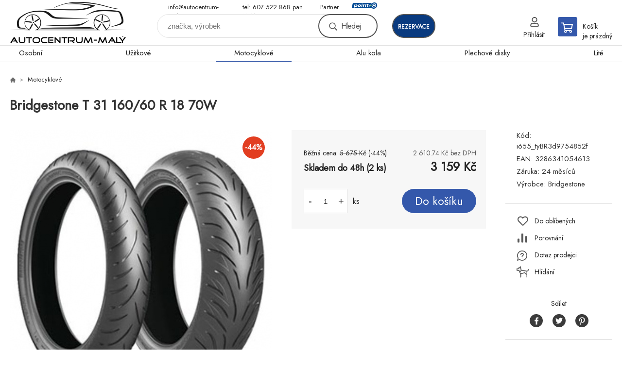

--- FILE ---
content_type: text/html; charset=utf-8
request_url: https://obchod.autocentrum-maly.cz/bridgestone-t-31-160-60-r-18-70w/
body_size: 7577
content:
<!DOCTYPE html><html lang="cs"><head prefix="og: http://ogp.me/ns# fb: http://ogp.me/ns/fb#"><meta name="author" content="Autocentrum-Malý" data-binargon="{&quot;fce&quot;:&quot;6&quot;, &quot;id&quot;:&quot;54031&quot;, &quot;menaId&quot;:&quot;1&quot;, &quot;menaName&quot;:&quot;Kč&quot;, &quot;languageCode&quot;:&quot;cs-CZ&quot;, &quot;skindir&quot;:&quot;demoeshopkonfi&quot;, &quot;cmslang&quot;:&quot;1&quot;, &quot;langiso&quot;:&quot;cs&quot;, &quot;skinversion&quot;:1768900739, &quot;zemeProDoruceniISO&quot;:&quot;CZ&quot;}"><meta name="robots" content="index, follow, max-snippet:-1, max-image-preview:large"><meta http-equiv="content-type" content="text/html; charset=utf-8"><meta property="og:url" content="https://obchod.autocentrum-maly.cz/bridgestone-t-31-160-60-r-18-70w/"/><meta property="og:site_name" content="https://obchod.autocentrum-maly.cz"/><meta property="og:description" content="Bridgestone T 31 160/60 R 18 70W"/><meta property="og:title" content="Bridgestone T 31 160/60 R 18 70W"/><link rel="alternate" href="https://obchod.autocentrum-maly.cz/bridgestone-t-31-160-60-r-18-70w/" hreflang="cs-CZ" />
  <link rel="image_src" href="https://obchod.autocentrum-maly.cz/imgcache/7/1/pi655-tybr3d9754852f-t31_260_260_37780.jpg" />
  <meta property="og:type" content="product"/>
  <meta property="og:image" content="https://obchod.autocentrum-maly.cz/imgcache/7/1/pi655-tybr3d9754852f-t31_260_260_37780.jpg"/>
 <meta name="description" content="Bridgestone T 31 160/60 R 18 70W">
<meta name="keywords" content="Bridgestone T 31 160/60 R 18 70W">
<meta name="audience" content="all">
<link rel="canonical" href="https://obchod.autocentrum-maly.cz/bridgestone-t-31-160-60-r-18-70w/"><link rel="shortcut icon" href="https://obchod.autocentrum-maly.cz/favicon.ico" type="image/x-icon">

			<link rel="preconnect" href="https://fonts.googleapis.com"><link rel="dns-prefetch" href="https://fonts.googleapis.com"><link rel="preconnect" href="https://i.binargon.cz"><link rel="dns-prefetch" href="https://i.binargon.cz"><meta name="viewport" content="width=device-width,initial-scale=1"><title>Bridgestone T 31 160/60 R 18 70W - Autocentrum-Malý</title><link rel="stylesheet" href="/skin/version-1768900739/demoeshopkonfi/css-obecne.css" type="text/css"><link rel="stylesheet" href="https://obchod.autocentrum-maly.cz/skin/demoeshopkonfi/fancybox/jquery.fancybox.css" type="text/css" media="screen"><link href="https://fonts.googleapis.com/css?family=Jost:wght@300;400;500;600;700&amp;display=swap&amp;subset=latin-ext" rel="stylesheet"><!--commonTemplates_head--><!--EO commonTemplates_head--></head><body class="cmsBody" data-ajax="0"><div class="mainContainer mainContainer--fce6"><header class="header header--default header--menu-enabled-true header--client-1"><div class="header__desktop"><div class="headerDefault"><a class="logo logo--custom logo--default" href="https://obchod.autocentrum-maly.cz/" title="Autocentrum-Malý" role="banner" style="background-image: url(https://obchod.autocentrum-maly.cz/imgcache/0/0/skin-demoeshopkonfi-logo-1_240_93_182680.png);">Autocentrum-Malý</a><section class="headerContact"><a class="headerContact__item headerContact__item--email" href="mailto:info@autocentrum-maly.cz">info@autocentrum-maly.cz</a><a class="headerContact__item headerContact__item--phone" href="tel:tel:%20607%20522%20868%20pan%20Mal%C3%BD%20">tel: 607 522 868 pan Malý </a><div class="headerContact__partner">Partner sítě<a class="headerContact__logo" href="https://www.point-s.cz/" target="_blank"></a></div></section><form class="search search--default" action="https://obchod.autocentrum-maly.cz/hledani/" method="post" role="search" id="js-search-form"><div class="search__container search__container--default"><input type="hidden" name="send" value="1"><input type="hidden" name="listpos" value="0"><input class="search__input search__input--default" type="text" name="as_search" placeholder="značka, výrobek" autocomplete="off" id="js-search-input"><button class="search__button search__button--default" type="submit">Hledej</button></div></form><div class="headerDefault__reservation"><a class="headerDefault__reservationButton" href="https://autocentrummaly.rezervaceservisu.cz/" target="_blank">rezervace</a></div><section class="userMenu userMenu--default"><a class="userMenu__item userMenu__item--signin js-fancy" href="#commonUserDialog" rel="nofollow"><div class="userMenu__icon userMenu__icon--signin"></div><div class="userMenu__title">Přihlásit</div></a></section><a class="cart cart--default" href="https://obchod.autocentrum-maly.cz/pokladna/?objagree=0&amp;wtemp_krok=1" rel="nofollow"><div class="cart__icon cart__icon--cart"></div><div class="cart__text"><div class="cart__title">Košík</div><div class="cart__sum">je prázdný</div></div></a></div></div><div class="header__mobile"><section class="headerMobile"><a class="logo logo--custom logo--mobile" href="https://obchod.autocentrum-maly.cz/" title="Autocentrum-Malý" role="banner" style="background-image: url(https://obchod.autocentrum-maly.cz/imgcache/0/0/skin-demoeshopkonfi-logo-1_240_93_182680.png);">Autocentrum-Malý</a><form class="search search--mobile" action="https://obchod.autocentrum-maly.cz/hledani/" method="post" role="search" id="js-search-form-mobile"><div class="search__container search__container--mobile"><input type="hidden" name="send" value="1"><input type="hidden" name="listpos" value="0"><input class="search__input search__input--mobile" type="text" name="as_search" placeholder="značka, výrobek" autocomplete="off" id="js-search-input-mobile"><button class="search__button search__button--mobile" type="submit">Hledej</button></div></form><div class="headerMobile__searchButton js-search-toggle">Hledej</div><a class="headerMobile__signInButton headerMobile__signInButton--signin js-fancy" href="#commonUserDialog"><div class="headerMobile__signInButton-icon"></div><div class="headerMobile__signInButton-title">Přihlásit</div></a><a class="headerMobile__reservation" href="https://autocentrummaly.rezervaceservisu.cz/" target="_blank"><div class="headerMobile__reservation-frame"><img class="headerMobile__reservation-icon" src="https://obchod.autocentrum-maly.cz/skin/demoeshopkonfi/svg/calendar.svg" width="" height="" alt="" loading="lazy"></div><div class="headerMobile__reservation-text">rezervace</div></a><a class="cart cart--mobile" href="https://obchod.autocentrum-maly.cz/pokladna/?objagree=0&amp;wtemp_krok=1" rel="nofollow"><div class="cart__icon cart__icon--cart"></div><div class="cart__text"><div class="cart__title">Košík</div><div class="cart__sum">je prázdný</div></div></a><div class="headerMobile__menuButton" id="js-menu-button">Menu</div></section></div></header><nav class="menu"><div class="menu__container menu__container--visibleOnDesktop-true menu__container--textpagesOnly-false" id="js-menu"><div class="menu__items" id="js-menu-items"><span class="menu__item menu__item--eshop js-menu-item
                            " data-id="-2147483648"><a class="menu__link" href="https://obchod.autocentrum-maly.cz/osobni/" title="Osobní" data-id="-2147483648">Osobní</a></span><span class="menu__item menu__item--eshop js-menu-item
                            " data-id="-2147483647"><a class="menu__link" href="https://obchod.autocentrum-maly.cz/uzitkove/" title="Užitkové" data-id="-2147483647">Užitkové</a></span><span class="menu__item menu__item--eshop menu__item--selected js-menu-item
                            " data-id="-2147483645"><a class="menu__link" href="https://obchod.autocentrum-maly.cz/motocyklove/" title="Motocyklové" data-id="-2147483645">Motocyklové</a></span><span class="menu__item menu__item--eshop js-menu-item
                            " data-id="-2147483644"><a class="menu__link" href="https://obchod.autocentrum-maly.cz/alu-kola/" title="Alu kola" data-id="-2147483644">Alu kola</a></span><span class="menu__item menu__item--eshop js-menu-item
                            " data-id="-2147483643"><a class="menu__link" href="https://obchod.autocentrum-maly.cz/plechove-disky/" title="Plechové disky" data-id="-2147483643">Plechové disky</a></span><span class="menu__item menu__item--eshop js-menu-item
                            " data-id="-2147483642"><a class="menu__link" href="https://obchod.autocentrum-maly.cz/lite/" title="Lité" data-id="-2147483642">Lité</a></span></div><div class="menu__user" id="js-user-menu-mobile"><section class="userMenu userMenu--default"><a class="userMenu__item userMenu__item--signin js-fancy" href="#commonUserDialog" rel="nofollow"><div class="userMenu__icon userMenu__icon--signin"></div><div class="userMenu__title">Přihlásit</div></a></section></div><div class="menu__contact" id="js-contact-mobile"><section class="headerContact"><a class="headerContact__item headerContact__item--email" href="mailto:info@autocentrum-maly.cz">info@autocentrum-maly.cz</a><a class="headerContact__item headerContact__item--phone" href="tel:tel:%20607%20522%20868%20pan%20Mal%C3%BD%20">tel: 607 522 868 pan Malý </a><div class="headerContact__partner">Partner sítě<a class="headerContact__logo" href="https://www.point-s.cz/" target="_blank"></a></div></section></div></div></nav><main class="containerCombined"><section class="fce6 fce6--columns-1" id="setbind-detail" data-enable-desc-change="false" data-setData='{"a":"https:\/\/obchod.autocentrum-maly.cz","d3":0,"e":0,"cs":[{"a":1,"b":"Běžné zboží","c":"DEFAULT"},{"a":2,"b":"Novinka","c":"NEW"},{"a":3,"b":"Bazar","c":"BAZAR"},{"a":4,"b":"Akce","c":"AKCE"},{"a":5,"b":"Doporučujeme","c":"DOPORUCUJEME"}],"f":{"a":1,"b":"Kč"},"st":[1],"Sd":2,"j":"Bridgestone T 31 160\/60 R 18 70W","k":"54031","m":"i655_tyBR3d9754852f","n":"10546","o":"3286341054613","p":"https:\/\/obchod.autocentrum-maly.cz\/imagegen.php?name=i655-tybr3d9754852f\/t31.jpg&amp;ftime=1696434686","q":2610.74,"r":3159,"s":4690.08,"t":5675,"x2":{"a":1,"b":"ks"},"x":{"a":"1","b":{"1":{"a":1,"b":"","c":"ks"},"2":{"a":2,"b":"","c":"g","d":2},"3":{"a":3,"b":"","c":"m","d":2},"4":{"a":4,"b":"","c":"cm","d":2},"5":{"a":5,"b":"","c":"kg","d":2}},"c":{}}}' data-setBindDiscountsCalc="0"><div class="fce6__top"><nav class="commonBreadcrumb"><a class="commonBreadcrumb__item commonBreadcrumb__item--first" href="https://obchod.autocentrum-maly.cz" title="E-shop s pneu a disky"><span class="commonBreadcrumb__textHP"></span></a><a class="commonBreadcrumb__item commonBreadcrumb__item--regular" href="https://obchod.autocentrum-maly.cz/motocyklove/" title="Motocyklové">Motocyklové</a><span class="commonBreadcrumb__item commonBreadcrumb__item--last" title="Bridgestone T 31 160/60 R 18 70W">Bridgestone T 31 160/60 R 18 70W</span></nav><h1 class="fce6__name" id="setbind-name">Bridgestone T 31 160/60 R 18 70W</h1></div><div class="fce6__left"><div class="mainImage mainImage--columns-1"><div id="js-fce6-mobile-gallery" data-zoom="default"><a class="mainImage__item js-fancy-thumbnail" data-fancybox-type="image" data-fancybox-group="thumbnails" target="_blank" title="" href="https://obchod.autocentrum-maly.cz/imgcache/7/1/pi655-tybr3d9754852f-t31_-1_-1_37780.jpg"><div class="mainImage__labelsLeft"><div id="setbind-labels-node"><div id="setbind-labels"></div></div></div><div class="mainImage__labelsRight"><div class="mainImage__discount" id="setbind-savings-percent-node-1" style="display:flex;">
						-<span id="setbind-savings-percent-1">44</span>%
					</div></div><img class="mainImage__image" id="setbind-image" width="540" height="540" title="Bridgestone T 31 160/60 R 18 70W" alt="Bridgestone T 31 160/60 R 18 70W" loading="lazy" src="https://obchod.autocentrum-maly.cz/imgcache/7/1/pi655-tybr3d9754852f-t31_540_540_37780.jpg"></a></div></div></div><form class="fce6__center" method="post" action="https://obchod.autocentrum-maly.cz/bridgestone-t-31-160-60-r-18-70w/"><input name="nakup" type="hidden" value="54031" id="setbind-product-id"><div class="fce6__purchaseBox" id="setbind-cart-node"><div class="flexContainer"><div class="fce6__priceBefore" id="setbind-price-vat-before-node"><span class="fce6__priceBeforeTitle">Běžná cena:
								</span><span class="fce6__priceBeforeStroke"><span class="fce6__priceBeforeValue" id="setbind-price-vat-before">5 675</span> <span class="fce6__priceBeforeCurrency">Kč</span></span><span class="fce6__priceBeforePercentContainer">
									(-<span class="fce6__priceBeforePercent" id="setbind-savings-percent-2">44</span>%)
								</span></div><div class="fce6__priceTaxExcluded"><span id="setbind-price-tax-excluded">2 610.74</span> Kč bez DPH</div></div><div class="fce6__referenceUnit"><div class="cMernaJednotka cMernaJednotka--detail" style="display:none;" id="setbind-mernaJednotka-node"><span class="cMernaJednotka__cenaS" id="setbind-mernaJednotka-cenaS"></span><span class="cMernaJednotka__mena">Kč</span><span class="cMernaJednotka__oddelovac">/</span><span class="cMernaJednotka__value" id="setbind-mernaJednotka-value"></span><span class="cMernaJednotka__unit" id="setbind-mernaJednotka-unit"></span></div></div><div class="flexContainer flexContainer--baseline"><div class="availability"><div>Skladem do 48h (2 ks)</div></div><div class="fce6__priceTaxIncluded"><span id="setbind-price-tax-included">3 159</span> Kč</div></div><div class="fce6__purchaseControl"><div class="fce6AmountUnit"><section class="amountInput js-amount-input"><button class="amountInput__button amountInput__button--minus" type="button" id="setbind-minus">-</button><input class="amountInput__input" name="ks" value="1" id="setbind-amount" type="text"><button class="amountInput__button amountInput__button--plus" type="button" id="setbind-plus">+</button></section><div class="fce6AmountUnit__unitSelect"><div class="unitSelect unitSelect--unit" id="setbind-cart-unit-name">ks</div></div></div><button class="fce6__buttonBuy" id="setbind-submit" data-pen="false">Do košíku</button></div></div><div class="fce6__cartUnitContainer" id="setbind-cart-unit-node"><div class="fce6__cartUnitTitle">Vyberte si zvýhodněné balení</div><div id="setbind-cart-unit-table"></div></div><div class="fce6__purchaseBox fce6__purchaseBox--error" id="setbind-error"></div><div class="fce6__quantityDiscounts" id="setbind-discounts-node"><div class="fce6__quantityDiscountsTitle">Množstevní slevy</div><div class="fce6__quantityDiscountsTable" id="setbind-discounts-table"></div></div></form><div class="fce6__right"><div class="fce6__rightContainer fce6__rightContainer--info"><div class="fce6__table"><div class="fce6__row fce6__row--code"><span class="fce6__rowLabel">Kód:
							</span><span class="fce6__rowValue" id="setbind-code">i655_tyBR3d9754852f</span></div><div class="fce6__row fce6__row--ean"><span class="fce6__rowLabel">EAN:
							</span><span class="fce6__rowValue" id="setbind-ean">3286341054613</span></div><div class="fce6__row fce6__row--warranty"><span class="fce6__rowLabel">Záruka:
							</span><span class="fce6__rowValue">24 měsíců</span></div><div class="fce6__row fce6__row--producer"><span class="fce6__rowLabel">Výrobce:
							</span><a class="fce6__rowValue fce6__rowValue--link" href="https://obchod.autocentrum-maly.cz/bridgestone/" title="Bridgestone">Bridgestone</a></div></div></div><div class="fce6__rightContainer fce6__rightContainer--links"><div class="fce6RightLinks"><a class="fce6RightLinks-item fce6RightLinks-item--favourites" href="https://obchod.autocentrum-maly.cz/bridgestone-t-31-160-60-r-18-70w/?createfav=54031" rel="nofollow">Do oblíbených</a><a class="fce6RightLinks-item fce6RightLinks-item--comparison" href="https://obchod.autocentrum-maly.cz/bridgestone-t-31-160-60-r-18-70w/?pridatporovnani=54031" rel="nofollow">Porovnání</a><a class="fce6RightLinks-item fce6RightLinks-item--question js-fancy" href="#js-question-form" rel="nofollow">Dotaz prodejci</a><a class="fce6RightLinks-item fce6RightLinks-item--watchdog js-fancy" href="#js-watchdog-form" rel="nofollow">Hlídání</a></div></div><div class="fce6__rightContainer fce6__rightContainer--share"><section class="share"><div class="share__text">Sdílet</div><div class="share__buttons"><a class="share__button share__button--facebook" href="https://www.facebook.com/sharer/sharer.php?u=https://obchod.autocentrum-maly.cz/bridgestone-t-31-160-60-r-18-70w/&amp;display=popup&amp;ref=plugin&amp;src=share_button" onclick="return !window.open(this.href, 'Facebook', 'width=640,height=580')" rel="nofollow"></a><a class="share__button share__button--twitter" href="https://twitter.com/intent/tweet?url=https://obchod.autocentrum-maly.cz/bridgestone-t-31-160-60-r-18-70w/" onclick="return !window.open(this.href, 'Twitter', 'width=640,height=580')" rel="nofollow"></a><a class="share__button share__button--pinterest" href="//www.pinterest.com/pin/create/button/?url==https://obchod.autocentrum-maly.cz/bridgestone-t-31-160-60-r-18-70w/" onclick="return !window.open(this.href, 'Pinterest', 'width=640,height=580')" rel="nofollow"></a></div></section></div></div><div class="fce6__bottom"><section class="tabs" id="js-fce6-tabs"><div class="tabs__head js-tabs-head"><div class="tabs__headItem js-tabs-head-item" id="js-tabs-head-item-description">Popis a parametry</div><div class="tabs__headItem js-tabs-head-item" id="js-tabs-head-item-reviews">Recenze (0)
                </div></div><div class="tabs__body js-tabs-body"><div class="tabs__bodyItem js-tabs-body-item"><div class="tabs__descriptionContainer flexContainer flexContainer--spaceBetween"><div class="fce6__description fce6__description--parameters-true typography typography--fce6"><h2 class="fce6__secondaryHeading">Bridgestone T 31 160/60 R 18 70W</h2><div id="setbind-description-default"></div></div><div class="fce6__parameters fce6__parameters--wide-false"><div class="fce6__paramsHeading">Parametry<a class="fce6__compare" href="https://obchod.autocentrum-maly.cz/bridgestone-t-31-160-60-r-18-70w/?pridatporovnani=54031" rel="nofollow">Porovnání</a></div><div class="fce6__params fce6__params--wide-false"><div class="fce6__param"><div class="fce6__paramLeft">Dezen</div><div class="fce6__paramRight">T 31</div></div><div class="fce6__param"><div class="fce6__paramLeft">Šířka</div><div class="fce6__paramRight">160</div></div><div class="fce6__param"><div class="fce6__paramLeft">Profil</div><div class="fce6__paramRight">60</div></div><div class="fce6__param"><div class="fce6__paramLeft">Konstrukce</div><div class="fce6__paramRight">R</div></div><div class="fce6__param"><div class="fce6__paramLeft">Průměr</div><div class="fce6__paramRight">18</div></div><div class="fce6__param"><div class="fce6__paramLeft">Hmotnostní index</div><div class="fce6__paramRight">70</div></div><div class="fce6__param"><div class="fce6__paramLeft">Rychlostní index</div><div class="fce6__paramRight">W</div></div><div class="fce6__param"><div class="fce6__paramLeft">Kategorie zboží</div><div class="fce6__paramRight">Pneumatiky</div></div><div class="fce6__param"><div class="fce6__paramLeft">Dojezdová</div><div class="fce6__paramRight">ne</div></div><div class="fce6__param"><div class="fce6__paramLeft">Protektor</div><div class="fce6__paramRight">ne</div></div><div class="fce6__param"><div class="fce6__paramLeft">Hlučnost</div><div class="fce6__paramRight">0</div></div><div class="fce6__param"><div class="fce6__paramLeft">Hmotnost</div><div class="fce6__paramRight">6.5</div></div><div class="fce6__param"><div class="fce6__paramLeft">Třída značky</div><div class="fce6__paramRight">Prémium</div></div><div class="fce6__param"><div class="fce6__paramLeft">Kategorie vozu</div><div class="fce6__paramRight">Motocyklové</div></div><div class="fce6__param"><div class="fce6__paramLeft">Typ provozu</div><div class="fce6__paramRight">Sportovní</div></div><div class="fce6__param"><div class="fce6__paramLeft">Náprava</div><div class="fce6__paramRight">Zadní</div></div></div></div></div></div><div class="tabs__bodyItem js-tabs-body-item"><div class="fce6__noReviewsYet">Produkt zatím nehodnocen</div><div class="flexContainer flexContainer--center"><a class="fce6__addReviewButton js-fancy" href="#js-add-review">Přidat recenzi</a></div><form class="addReview" method="post" action="https://obchod.autocentrum-maly.cz/bridgestone-t-31-160-60-r-18-70w/" id="js-add-review"><input name="recenzeData[54031][recenzeHodnoceniProcenta]" type="hidden" value="100" id="js-add-review-percent"><input type="hidden" name="prodId" value="54031"><input type="hidden" name="addRecenze" value="1"><label class="addReview__label">Text recenze</label><textarea class="addReview__textarea" name="recenzeData[54031][recenze_text]"></textarea><label class="addReview__label">Klady</label><textarea class="addReview__textarea" name="recenzeData[54031][recenzeTextPositivni]"></textarea><label class="addReview__label">Zápory</label><textarea class="addReview__textarea" name="recenzeData[54031][recenzeTextNegativni]"></textarea><div class="flexContainer flexContainer--center"><div class="addReview__stars"><div class="addReview__stars addReview__stars--inner" id="js-stars-inner"></div><div class="addReview__starsItems"><div class="addReview__starsItem js-add-review-star" data-star="1"></div><div class="addReview__starsItem js-add-review-star" data-star="2"></div><div class="addReview__starsItem js-add-review-star" data-star="3"></div><div class="addReview__starsItem js-add-review-star" data-star="4"></div><div class="addReview__starsItem js-add-review-star" data-star="5"></div></div></div></div><div class="flexContainer flexContainer--center"><button class="addReview__button" type="submit">Přidat recenzi</button></div></form></div></div></section></div><div class="fce6__questionForm" id="js-question-form"><div class="moreInfoForm"><h1 class="moreInfoForm__main-title">Bridgestone T 31 160/60 R 18 70W</h1><form id="questionForm" class="moreInfoForm__form" method="post" action="https://obchod.autocentrum-maly.cz/bridgestone-t-31-160-60-r-18-70w/" autocomplete="on"><div class="moreInfoForm__row"><label for="stiz_mail" class="moreInfoForm__label">E-mail</label><div class="moreInfoForm__value"><input type="email" class="moreInfoForm__input" id="stiz_mail" name="infoobratem" value="@" autocomplete="email" required="true" pattern="^\s*[^@\s]+@(\w+(-\w+)*\.)+[a-zA-Z]{2,63}\s*$"><div class="moreInfoForm__validation"><div class="validation" id="validation_stiz_mail"><div class="validation__icon"></div>Email, na který Vám přijde odpověď</div></div></div></div><div class="moreInfoForm__row"><label for="stiz_tel" class="moreInfoForm__label">Telefon</label><div class="moreInfoForm__value"><input type="tel" class="moreInfoForm__input" name="infoobratem3" id="stiz_tel" value="+420" autocomplete="tel" required="true" pattern="^(([+]|00)(\s*[0-9]){1,4}){0,1}(\s*[0-9]){9,10}$"><div class="moreInfoForm__validation"><div class="validation" id="validation_stiz_tel"><div class="validation__icon"></div>Zadejte kontaktní telefon</div></div></div></div><div class="moreInfoForm__row moreInfoForm__row--message"><label for="stiz_text" class="moreInfoForm__label">Vzkaz</label><div class="moreInfoForm__value"><textarea name="infoobratem2" class="moreInfoForm__textarea" id="stiz_text" required="true" pattern=".*[\S]{2,}.*"></textarea><div class="moreInfoForm__validation"><div class="validation" id="validation_stiz_text"><div class="validation__icon"></div>Vaše přání, alespoň 3 znaků</div></div></div></div><div class="moreInfoForm__captcha"><div class="moreInfoForm__captcha-google"><input data-binargon="commonReCaptcha" type="hidden" autocomplete="off" name="recaptchaResponse" id="recaptchaResponse" class="js-commonReCaptcha-response"><div style="display: none;"><input type="hidden" name="infoobratemcaptcha" id="infoobratemcaptcha" value="1"></div></div></div><div class="moreInfoForm__buttons-wrapper"><a href="/" title="Zpět do eshopu" class="moreInfoForm__back">Zpět do eshopu</a><button type="submit" class="moreInfoForm__send">Odeslat</button></div></form></div></div><div class="fce6__watchDogForm" id="js-watchdog-form"><div data-binargon="commonWatchDog" class="commonWatchDog commonWatchDog--common-popup-false"><form name="pes" id="pes" method="post" action="https://obchod.autocentrum-maly.cz/bridgestone-t-31-160-60-r-18-70w/"><input type="hidden" name="haf" value="1" id="id_commonWatchDog_hidden_haf"><div class="commonWatchDog__title">Hlídání produktu</div><input type="hidden" name="detail" id="id_commonWatchDog_hidden_detail" value="54031"><div class="commonWatchDog__text">Zadejte podmínky a email, na který chcete poslat zprávu při splnění těchto podmínek</div><div class="commonWatchDog__body"><div class="commonWatchDog__body__inner"><div class="commonWatchDog__row"><input type="checkbox" name="haf_sklad" id="haf_sklad" class="commonWatchDog__input js-commonWatchDog-checkbox"><label for="haf_sklad" class="commonWatchDog__label">Produkt bude skladem</label></div><div class="commonWatchDog__row"><input type="checkbox" name="haf_cena" id="haf_cena2sdph" class="commonWatchDog__input js-commonWatchDog-checkbox"><label for="haf_cena2sdph" class="commonWatchDog__label">Pokud cena klesne pod</label><div class="commonWatchDog__price-input"><input type="number" class="commonWatchDog__input js-haf_cena2sdph_input" name="haf_cena2sdph" value="3159"></div>Kč</div><div class="commonWatchDog__row"><input type="checkbox" name="haf_cena3" id="haf_cena3" class="commonWatchDog__input js-commonWatchDog-checkbox" checked><label for="haf_cena3" class="commonWatchDog__label">Při každé změně ceny</label></div><div class="commonWatchDog__row commonWatchDog__row--email"><label for="haf_mail" class="commonWatchDog__label commonWatchDog__label--email">Pošlete zprávu na můj email</label><input class="commonWatchDog__input" type="email" name="haf_mail" id="haf_mail" pattern=".*[\S]{2,}.*" required="true" value="@"></div></div></div><div class="commonWatchDog__footer"><div class="commonWatchDog__captcha"><input data-binargon="commonReCaptcha" type="hidden" autocomplete="off" name="recaptchaResponse" id="recaptchaResponse" class="js-commonReCaptcha-response"><div style="display: none;"><input type="hidden" name="" id="" value="1"></div></div><div class="commonWatchDog__button"><button class="btn" type="submit">Hlídat</button></div></div></form></div></div></section></main><section class="newsletter newsletter--fce6"><div class="newsletter__container"><div class="newsletter__text">Slevy a novinky e-mailem</div><form class="newsletter__form" method="post" action="https://obchod.autocentrum-maly.cz/bridgestone-t-31-160-60-r-18-70w/" id="js-newsletter"><input type="hidden" name="recaptchaResponse" id="recaptchaResponse"><input class="newsletter__input" type="email" name="enov" placeholder="@" required="true"><button class="newsletter__button" type="submit"><span class="newsletter__buttonText newsletter__buttonText--1">Chci</span><span class="newsletter__buttonText newsletter__buttonText--2">odebírat</span></button></form><div class="newsletter__contact"><a class="newsletter__link newsletter__link--email" href="mailto:info@autocentrum-maly.cz" rel="nofollow">info@autocentrum-maly.cz</a><a class="newsletter__link newsletter__link--phone" href="tel:tel:%20607%20522%20868%20pan%20Mal%C3%BD%20" rel="nofollow">tel: 607 522 868 pan Malý </a></div></div></section><section class="preFooter preFooter--fce6"><div class="preFooter__content"><div class="preFooter__logo"><a class="logo logo--custom logo--footer" href="https://obchod.autocentrum-maly.cz/" title="Autocentrum-Malý" role="banner" style="background-image: url(https://obchod.autocentrum-maly.cz/imgcache/0/0/skin-demoeshopkonfi-logo-1_240_93_182680.png);">Autocentrum-Malý</a></div><address class="preFooter__address">Autocentrum-Malý<br>U Jeslí 1<br>370 01 České Budějovice<br>Česká Republika<br>IČO: 75425084<br>DIČ: CZ8559151469</address><div class="preFooter__textpages"><div class="preFooter__textpagesColumn preFooter__textpagesColumn--1"><div class="preFooter__textpagesButton js-prefooter-textpages-button" data-id="1"><span class="preFooter__mobileOnly">Další informace</span></div><ul class="footerTextpages footerTextpages--default js-footerTextpages" data-id="1"><li class="footerTextpages__item footerTextpages__item--warrantyClaim"><a href="https://obchod.autocentrum-maly.cz/reklamace/" title="Reklamace" class="footerTextpages__link ">Reklamace</a></li><li class="footerTextpages__item footerTextpages__item--reviews"><a href="https://obchod.autocentrum-maly.cz/recenze/" title="Recenze" class="footerTextpages__link ">Recenze</a></li></ul></div><div class="preFooter__textpagesColumn preFooter__textpagesColumn--2"><div class="preFooter__textpagesButton js-prefooter-textpages-button" data-id="2"><span class="preFooter__mobileOnly">Textové stránky</span></div><ul class="footerTextpages footerTextpages--default js-footerTextpages" data-id="2"><li class="footerTextpages__item footerTextpages__item--TXTOBCH"><a href="https://obchod.autocentrum-maly.cz/obchodni-podminky/" title="Obchodní podmínky" class="footerTextpages__link ">Obchodní podmínky</a></li><li class="footerTextpages__item"><a href="https://obchod.autocentrum-maly.cz/mimosoudni-reseni-spotrebitelskych-sporu/" title="Mimosoudní řešení spotřebitelských sporů" class="footerTextpages__link ">Mimosoudní řešení spotřebitelských sporů</a></li></ul></div></div><section class="social"><a class="social__item social__item--facebook" href="https://www.facebook.com/profile.php?id=100063625207991" title="Facebook" target="_blank"></a></section><div class="preFooter__payments"></div></div></section><footer class="footer footer--fce6"><div class="footer__copyright"><span>Copyright © 2026 Autocentrum-Malý </span><span>Všechna práva vyhrazena.</span></div><div class="footer__binargon"><a target="_blank" href="https://www.binargon.cz/eshop/" title="eshop, tvorba eshopu, pronájem eshopu, pořízení eshopu, zhotovení e shopu">Tento eshop dodala firma</a> <a target="_blank" title="Binargon – řešení on-line prodeje, www stránek a podnikových informačních systémů" href="https://www.binargon.cz/">BINARGON.cz</a> - <a href="https://obchod.autocentrum-maly.cz/sitemap/" title="">Mapa stránek</a></div><div class="footer__captcha" id="binargonRecaptchaBadge"></div><script type="text/javascript" src="/admin/js/binargon.recaptchaBadge.js" async="true" defer></script></footer></div><script type="text/javascript" src="/admin/js/index.php?load=jquery,jquery.fancybox.pack,glide,forms,range4,slick,binargon.whisperer,ajaxcontroll,binargon.cEssoxKalkulacka,binargon.cDeliveryClass,binargon.produktDetailClass,montanus.tabs,binargon.cVelikostniTabulky"></script><script type="text/javascript" src="https://obchod.autocentrum-maly.cz/version-1768900660/indexjs_6_1_demoeshopkonfi.js"></script><div class="commonUserDialog commonUserDialog--common-popup-false" id="commonUserDialog" style="display:none;"><div class="commonUserDialog__loginForm"><div class="commonUserDialog__loginForm__title">Přihlášení</div><form method="post" action="https://obchod.autocentrum-maly.cz/bridgestone-t-31-160-60-r-18-70w/" class="commonUserDialog__loginForm__form"><input type="hidden" name="loging" value="1"><div class="commonUserDialog__loginForm__row"><label class="commonUserDialog__loginForm__label commonUserDialog__loginForm__label--name">Uživatelské jméno:</label><input class="commonUserDialog__loginForm__input commonUserDialog__loginForm__input--name input" type="text" name="log_new" value="" autocomplete="username"></div><div class="commonUserDialog__loginForm__row"><label class="commonUserDialog__loginForm__label commonUserDialog__loginForm__label--password">Heslo:</label><input class="commonUserDialog__loginForm__input commonUserDialog__loginForm__input--password input" type="password" name="pass_new" value="" autocomplete="current-password"></div><div class="commonUserDialog__loginForm__row commonUserDialog__loginForm__row--buttonsWrap"><a class="commonUserDialog__loginForm__forgottenHref" href="https://obchod.autocentrum-maly.cz/prihlaseni/">Zapomenuté heslo</a><button class="commonUserDialog__loginForm__button button" type="submit">Přihlásit</button></div><div class="commonUserDialog__loginForm__row commonUserDialog__loginForm__row--facebook"></div><div class="commonUserDialog__loginForm__row commonUserDialog__loginForm__row--register"><span class="commonUserDialog__loginForm__registrationDesc">Nemáte ještě účet?<a class="commonUserDialog__loginForm__registrationHref" href="https://obchod.autocentrum-maly.cz/registrace/">Zaregistrujte se</a><span class="commonUserDialog__loginForm__registrationDot">.</span></span></div></form></div></div><!--commonTemplates (začátek)--><script data-binargon="common_json-ld (detail)" type="application/ld+json">{"@context":"http://schema.org/","@type":"Product","sku":"i655_tyBR3d9754852f","name":"Bridgestone T 31 160\/60 R 18 70W","image":["https:\/\/obchod.autocentrum-maly.cz\/imagegen.php?name=i655-tybr3d9754852f\/t31.jpg"],"description":"","gtin13":"3286341054613","manufacturer":"Bridgestone","brand":{"@type":"Brand","name":"Bridgestone"},"category":"Motocyklové","weight":"6.500","isRelatedTo":[],"isSimilarTo":[],"offers":{"@type":"Offer","price":"3159","priceValidUntil":"2026-01-28","itemCondition":"http://schema.org/NewCondition","priceCurrency":"CZK","availability":"http:\/\/schema.org\/InStock","url":"https://obchod.autocentrum-maly.cz/bridgestone-t-31-160-60-r-18-70w/"}}</script><script data-binargon="common_json-ld (breadcrumb)" type="application/ld+json">{"@context":"http://schema.org","@type":"BreadcrumbList","itemListElement": [{"@type":"ListItem","position": 1,"item":{"@id":"https:\/\/obchod.autocentrum-maly.cz","name":"Autocentrum-Malý","image":""}},{"@type":"ListItem","position": 2,"item":{"@id":"https:\/\/obchod.autocentrum-maly.cz\/motocyklove\/","name":"Motocyklové","image":"https:\/\/obchod.autocentrum-maly.cz\/publicdoc\/kat-moto-2.jpg"}},{"@type":"ListItem","position": 3,"item":{"@id":"https:\/\/obchod.autocentrum-maly.cz\/bridgestone-t-31-160-60-r-18-70w\/","name":"Bridgestone T 31 160\/60 R 18 70W","image":"https:\/\/obchod.autocentrum-maly.cz\/imagegen.php?autoimage=i655-tybr3d9754852f"}}]}</script><!--commonTemplates (konec)--></body></html>


--- FILE ---
content_type: text/html; charset=utf-8
request_url: https://www.google.com/recaptcha/api2/anchor?ar=1&k=6Lf2a1QiAAAAAO3tOWLOu4LCd0kloBAkO24Arva4&co=aHR0cHM6Ly9vYmNob2QuYXV0b2NlbnRydW0tbWFseS5jejo0NDM.&hl=en&v=N67nZn4AqZkNcbeMu4prBgzg&size=invisible&anchor-ms=20000&execute-ms=30000&cb=5o74ktuevg7h
body_size: 48656
content:
<!DOCTYPE HTML><html dir="ltr" lang="en"><head><meta http-equiv="Content-Type" content="text/html; charset=UTF-8">
<meta http-equiv="X-UA-Compatible" content="IE=edge">
<title>reCAPTCHA</title>
<style type="text/css">
/* cyrillic-ext */
@font-face {
  font-family: 'Roboto';
  font-style: normal;
  font-weight: 400;
  font-stretch: 100%;
  src: url(//fonts.gstatic.com/s/roboto/v48/KFO7CnqEu92Fr1ME7kSn66aGLdTylUAMa3GUBHMdazTgWw.woff2) format('woff2');
  unicode-range: U+0460-052F, U+1C80-1C8A, U+20B4, U+2DE0-2DFF, U+A640-A69F, U+FE2E-FE2F;
}
/* cyrillic */
@font-face {
  font-family: 'Roboto';
  font-style: normal;
  font-weight: 400;
  font-stretch: 100%;
  src: url(//fonts.gstatic.com/s/roboto/v48/KFO7CnqEu92Fr1ME7kSn66aGLdTylUAMa3iUBHMdazTgWw.woff2) format('woff2');
  unicode-range: U+0301, U+0400-045F, U+0490-0491, U+04B0-04B1, U+2116;
}
/* greek-ext */
@font-face {
  font-family: 'Roboto';
  font-style: normal;
  font-weight: 400;
  font-stretch: 100%;
  src: url(//fonts.gstatic.com/s/roboto/v48/KFO7CnqEu92Fr1ME7kSn66aGLdTylUAMa3CUBHMdazTgWw.woff2) format('woff2');
  unicode-range: U+1F00-1FFF;
}
/* greek */
@font-face {
  font-family: 'Roboto';
  font-style: normal;
  font-weight: 400;
  font-stretch: 100%;
  src: url(//fonts.gstatic.com/s/roboto/v48/KFO7CnqEu92Fr1ME7kSn66aGLdTylUAMa3-UBHMdazTgWw.woff2) format('woff2');
  unicode-range: U+0370-0377, U+037A-037F, U+0384-038A, U+038C, U+038E-03A1, U+03A3-03FF;
}
/* math */
@font-face {
  font-family: 'Roboto';
  font-style: normal;
  font-weight: 400;
  font-stretch: 100%;
  src: url(//fonts.gstatic.com/s/roboto/v48/KFO7CnqEu92Fr1ME7kSn66aGLdTylUAMawCUBHMdazTgWw.woff2) format('woff2');
  unicode-range: U+0302-0303, U+0305, U+0307-0308, U+0310, U+0312, U+0315, U+031A, U+0326-0327, U+032C, U+032F-0330, U+0332-0333, U+0338, U+033A, U+0346, U+034D, U+0391-03A1, U+03A3-03A9, U+03B1-03C9, U+03D1, U+03D5-03D6, U+03F0-03F1, U+03F4-03F5, U+2016-2017, U+2034-2038, U+203C, U+2040, U+2043, U+2047, U+2050, U+2057, U+205F, U+2070-2071, U+2074-208E, U+2090-209C, U+20D0-20DC, U+20E1, U+20E5-20EF, U+2100-2112, U+2114-2115, U+2117-2121, U+2123-214F, U+2190, U+2192, U+2194-21AE, U+21B0-21E5, U+21F1-21F2, U+21F4-2211, U+2213-2214, U+2216-22FF, U+2308-230B, U+2310, U+2319, U+231C-2321, U+2336-237A, U+237C, U+2395, U+239B-23B7, U+23D0, U+23DC-23E1, U+2474-2475, U+25AF, U+25B3, U+25B7, U+25BD, U+25C1, U+25CA, U+25CC, U+25FB, U+266D-266F, U+27C0-27FF, U+2900-2AFF, U+2B0E-2B11, U+2B30-2B4C, U+2BFE, U+3030, U+FF5B, U+FF5D, U+1D400-1D7FF, U+1EE00-1EEFF;
}
/* symbols */
@font-face {
  font-family: 'Roboto';
  font-style: normal;
  font-weight: 400;
  font-stretch: 100%;
  src: url(//fonts.gstatic.com/s/roboto/v48/KFO7CnqEu92Fr1ME7kSn66aGLdTylUAMaxKUBHMdazTgWw.woff2) format('woff2');
  unicode-range: U+0001-000C, U+000E-001F, U+007F-009F, U+20DD-20E0, U+20E2-20E4, U+2150-218F, U+2190, U+2192, U+2194-2199, U+21AF, U+21E6-21F0, U+21F3, U+2218-2219, U+2299, U+22C4-22C6, U+2300-243F, U+2440-244A, U+2460-24FF, U+25A0-27BF, U+2800-28FF, U+2921-2922, U+2981, U+29BF, U+29EB, U+2B00-2BFF, U+4DC0-4DFF, U+FFF9-FFFB, U+10140-1018E, U+10190-1019C, U+101A0, U+101D0-101FD, U+102E0-102FB, U+10E60-10E7E, U+1D2C0-1D2D3, U+1D2E0-1D37F, U+1F000-1F0FF, U+1F100-1F1AD, U+1F1E6-1F1FF, U+1F30D-1F30F, U+1F315, U+1F31C, U+1F31E, U+1F320-1F32C, U+1F336, U+1F378, U+1F37D, U+1F382, U+1F393-1F39F, U+1F3A7-1F3A8, U+1F3AC-1F3AF, U+1F3C2, U+1F3C4-1F3C6, U+1F3CA-1F3CE, U+1F3D4-1F3E0, U+1F3ED, U+1F3F1-1F3F3, U+1F3F5-1F3F7, U+1F408, U+1F415, U+1F41F, U+1F426, U+1F43F, U+1F441-1F442, U+1F444, U+1F446-1F449, U+1F44C-1F44E, U+1F453, U+1F46A, U+1F47D, U+1F4A3, U+1F4B0, U+1F4B3, U+1F4B9, U+1F4BB, U+1F4BF, U+1F4C8-1F4CB, U+1F4D6, U+1F4DA, U+1F4DF, U+1F4E3-1F4E6, U+1F4EA-1F4ED, U+1F4F7, U+1F4F9-1F4FB, U+1F4FD-1F4FE, U+1F503, U+1F507-1F50B, U+1F50D, U+1F512-1F513, U+1F53E-1F54A, U+1F54F-1F5FA, U+1F610, U+1F650-1F67F, U+1F687, U+1F68D, U+1F691, U+1F694, U+1F698, U+1F6AD, U+1F6B2, U+1F6B9-1F6BA, U+1F6BC, U+1F6C6-1F6CF, U+1F6D3-1F6D7, U+1F6E0-1F6EA, U+1F6F0-1F6F3, U+1F6F7-1F6FC, U+1F700-1F7FF, U+1F800-1F80B, U+1F810-1F847, U+1F850-1F859, U+1F860-1F887, U+1F890-1F8AD, U+1F8B0-1F8BB, U+1F8C0-1F8C1, U+1F900-1F90B, U+1F93B, U+1F946, U+1F984, U+1F996, U+1F9E9, U+1FA00-1FA6F, U+1FA70-1FA7C, U+1FA80-1FA89, U+1FA8F-1FAC6, U+1FACE-1FADC, U+1FADF-1FAE9, U+1FAF0-1FAF8, U+1FB00-1FBFF;
}
/* vietnamese */
@font-face {
  font-family: 'Roboto';
  font-style: normal;
  font-weight: 400;
  font-stretch: 100%;
  src: url(//fonts.gstatic.com/s/roboto/v48/KFO7CnqEu92Fr1ME7kSn66aGLdTylUAMa3OUBHMdazTgWw.woff2) format('woff2');
  unicode-range: U+0102-0103, U+0110-0111, U+0128-0129, U+0168-0169, U+01A0-01A1, U+01AF-01B0, U+0300-0301, U+0303-0304, U+0308-0309, U+0323, U+0329, U+1EA0-1EF9, U+20AB;
}
/* latin-ext */
@font-face {
  font-family: 'Roboto';
  font-style: normal;
  font-weight: 400;
  font-stretch: 100%;
  src: url(//fonts.gstatic.com/s/roboto/v48/KFO7CnqEu92Fr1ME7kSn66aGLdTylUAMa3KUBHMdazTgWw.woff2) format('woff2');
  unicode-range: U+0100-02BA, U+02BD-02C5, U+02C7-02CC, U+02CE-02D7, U+02DD-02FF, U+0304, U+0308, U+0329, U+1D00-1DBF, U+1E00-1E9F, U+1EF2-1EFF, U+2020, U+20A0-20AB, U+20AD-20C0, U+2113, U+2C60-2C7F, U+A720-A7FF;
}
/* latin */
@font-face {
  font-family: 'Roboto';
  font-style: normal;
  font-weight: 400;
  font-stretch: 100%;
  src: url(//fonts.gstatic.com/s/roboto/v48/KFO7CnqEu92Fr1ME7kSn66aGLdTylUAMa3yUBHMdazQ.woff2) format('woff2');
  unicode-range: U+0000-00FF, U+0131, U+0152-0153, U+02BB-02BC, U+02C6, U+02DA, U+02DC, U+0304, U+0308, U+0329, U+2000-206F, U+20AC, U+2122, U+2191, U+2193, U+2212, U+2215, U+FEFF, U+FFFD;
}
/* cyrillic-ext */
@font-face {
  font-family: 'Roboto';
  font-style: normal;
  font-weight: 500;
  font-stretch: 100%;
  src: url(//fonts.gstatic.com/s/roboto/v48/KFO7CnqEu92Fr1ME7kSn66aGLdTylUAMa3GUBHMdazTgWw.woff2) format('woff2');
  unicode-range: U+0460-052F, U+1C80-1C8A, U+20B4, U+2DE0-2DFF, U+A640-A69F, U+FE2E-FE2F;
}
/* cyrillic */
@font-face {
  font-family: 'Roboto';
  font-style: normal;
  font-weight: 500;
  font-stretch: 100%;
  src: url(//fonts.gstatic.com/s/roboto/v48/KFO7CnqEu92Fr1ME7kSn66aGLdTylUAMa3iUBHMdazTgWw.woff2) format('woff2');
  unicode-range: U+0301, U+0400-045F, U+0490-0491, U+04B0-04B1, U+2116;
}
/* greek-ext */
@font-face {
  font-family: 'Roboto';
  font-style: normal;
  font-weight: 500;
  font-stretch: 100%;
  src: url(//fonts.gstatic.com/s/roboto/v48/KFO7CnqEu92Fr1ME7kSn66aGLdTylUAMa3CUBHMdazTgWw.woff2) format('woff2');
  unicode-range: U+1F00-1FFF;
}
/* greek */
@font-face {
  font-family: 'Roboto';
  font-style: normal;
  font-weight: 500;
  font-stretch: 100%;
  src: url(//fonts.gstatic.com/s/roboto/v48/KFO7CnqEu92Fr1ME7kSn66aGLdTylUAMa3-UBHMdazTgWw.woff2) format('woff2');
  unicode-range: U+0370-0377, U+037A-037F, U+0384-038A, U+038C, U+038E-03A1, U+03A3-03FF;
}
/* math */
@font-face {
  font-family: 'Roboto';
  font-style: normal;
  font-weight: 500;
  font-stretch: 100%;
  src: url(//fonts.gstatic.com/s/roboto/v48/KFO7CnqEu92Fr1ME7kSn66aGLdTylUAMawCUBHMdazTgWw.woff2) format('woff2');
  unicode-range: U+0302-0303, U+0305, U+0307-0308, U+0310, U+0312, U+0315, U+031A, U+0326-0327, U+032C, U+032F-0330, U+0332-0333, U+0338, U+033A, U+0346, U+034D, U+0391-03A1, U+03A3-03A9, U+03B1-03C9, U+03D1, U+03D5-03D6, U+03F0-03F1, U+03F4-03F5, U+2016-2017, U+2034-2038, U+203C, U+2040, U+2043, U+2047, U+2050, U+2057, U+205F, U+2070-2071, U+2074-208E, U+2090-209C, U+20D0-20DC, U+20E1, U+20E5-20EF, U+2100-2112, U+2114-2115, U+2117-2121, U+2123-214F, U+2190, U+2192, U+2194-21AE, U+21B0-21E5, U+21F1-21F2, U+21F4-2211, U+2213-2214, U+2216-22FF, U+2308-230B, U+2310, U+2319, U+231C-2321, U+2336-237A, U+237C, U+2395, U+239B-23B7, U+23D0, U+23DC-23E1, U+2474-2475, U+25AF, U+25B3, U+25B7, U+25BD, U+25C1, U+25CA, U+25CC, U+25FB, U+266D-266F, U+27C0-27FF, U+2900-2AFF, U+2B0E-2B11, U+2B30-2B4C, U+2BFE, U+3030, U+FF5B, U+FF5D, U+1D400-1D7FF, U+1EE00-1EEFF;
}
/* symbols */
@font-face {
  font-family: 'Roboto';
  font-style: normal;
  font-weight: 500;
  font-stretch: 100%;
  src: url(//fonts.gstatic.com/s/roboto/v48/KFO7CnqEu92Fr1ME7kSn66aGLdTylUAMaxKUBHMdazTgWw.woff2) format('woff2');
  unicode-range: U+0001-000C, U+000E-001F, U+007F-009F, U+20DD-20E0, U+20E2-20E4, U+2150-218F, U+2190, U+2192, U+2194-2199, U+21AF, U+21E6-21F0, U+21F3, U+2218-2219, U+2299, U+22C4-22C6, U+2300-243F, U+2440-244A, U+2460-24FF, U+25A0-27BF, U+2800-28FF, U+2921-2922, U+2981, U+29BF, U+29EB, U+2B00-2BFF, U+4DC0-4DFF, U+FFF9-FFFB, U+10140-1018E, U+10190-1019C, U+101A0, U+101D0-101FD, U+102E0-102FB, U+10E60-10E7E, U+1D2C0-1D2D3, U+1D2E0-1D37F, U+1F000-1F0FF, U+1F100-1F1AD, U+1F1E6-1F1FF, U+1F30D-1F30F, U+1F315, U+1F31C, U+1F31E, U+1F320-1F32C, U+1F336, U+1F378, U+1F37D, U+1F382, U+1F393-1F39F, U+1F3A7-1F3A8, U+1F3AC-1F3AF, U+1F3C2, U+1F3C4-1F3C6, U+1F3CA-1F3CE, U+1F3D4-1F3E0, U+1F3ED, U+1F3F1-1F3F3, U+1F3F5-1F3F7, U+1F408, U+1F415, U+1F41F, U+1F426, U+1F43F, U+1F441-1F442, U+1F444, U+1F446-1F449, U+1F44C-1F44E, U+1F453, U+1F46A, U+1F47D, U+1F4A3, U+1F4B0, U+1F4B3, U+1F4B9, U+1F4BB, U+1F4BF, U+1F4C8-1F4CB, U+1F4D6, U+1F4DA, U+1F4DF, U+1F4E3-1F4E6, U+1F4EA-1F4ED, U+1F4F7, U+1F4F9-1F4FB, U+1F4FD-1F4FE, U+1F503, U+1F507-1F50B, U+1F50D, U+1F512-1F513, U+1F53E-1F54A, U+1F54F-1F5FA, U+1F610, U+1F650-1F67F, U+1F687, U+1F68D, U+1F691, U+1F694, U+1F698, U+1F6AD, U+1F6B2, U+1F6B9-1F6BA, U+1F6BC, U+1F6C6-1F6CF, U+1F6D3-1F6D7, U+1F6E0-1F6EA, U+1F6F0-1F6F3, U+1F6F7-1F6FC, U+1F700-1F7FF, U+1F800-1F80B, U+1F810-1F847, U+1F850-1F859, U+1F860-1F887, U+1F890-1F8AD, U+1F8B0-1F8BB, U+1F8C0-1F8C1, U+1F900-1F90B, U+1F93B, U+1F946, U+1F984, U+1F996, U+1F9E9, U+1FA00-1FA6F, U+1FA70-1FA7C, U+1FA80-1FA89, U+1FA8F-1FAC6, U+1FACE-1FADC, U+1FADF-1FAE9, U+1FAF0-1FAF8, U+1FB00-1FBFF;
}
/* vietnamese */
@font-face {
  font-family: 'Roboto';
  font-style: normal;
  font-weight: 500;
  font-stretch: 100%;
  src: url(//fonts.gstatic.com/s/roboto/v48/KFO7CnqEu92Fr1ME7kSn66aGLdTylUAMa3OUBHMdazTgWw.woff2) format('woff2');
  unicode-range: U+0102-0103, U+0110-0111, U+0128-0129, U+0168-0169, U+01A0-01A1, U+01AF-01B0, U+0300-0301, U+0303-0304, U+0308-0309, U+0323, U+0329, U+1EA0-1EF9, U+20AB;
}
/* latin-ext */
@font-face {
  font-family: 'Roboto';
  font-style: normal;
  font-weight: 500;
  font-stretch: 100%;
  src: url(//fonts.gstatic.com/s/roboto/v48/KFO7CnqEu92Fr1ME7kSn66aGLdTylUAMa3KUBHMdazTgWw.woff2) format('woff2');
  unicode-range: U+0100-02BA, U+02BD-02C5, U+02C7-02CC, U+02CE-02D7, U+02DD-02FF, U+0304, U+0308, U+0329, U+1D00-1DBF, U+1E00-1E9F, U+1EF2-1EFF, U+2020, U+20A0-20AB, U+20AD-20C0, U+2113, U+2C60-2C7F, U+A720-A7FF;
}
/* latin */
@font-face {
  font-family: 'Roboto';
  font-style: normal;
  font-weight: 500;
  font-stretch: 100%;
  src: url(//fonts.gstatic.com/s/roboto/v48/KFO7CnqEu92Fr1ME7kSn66aGLdTylUAMa3yUBHMdazQ.woff2) format('woff2');
  unicode-range: U+0000-00FF, U+0131, U+0152-0153, U+02BB-02BC, U+02C6, U+02DA, U+02DC, U+0304, U+0308, U+0329, U+2000-206F, U+20AC, U+2122, U+2191, U+2193, U+2212, U+2215, U+FEFF, U+FFFD;
}
/* cyrillic-ext */
@font-face {
  font-family: 'Roboto';
  font-style: normal;
  font-weight: 900;
  font-stretch: 100%;
  src: url(//fonts.gstatic.com/s/roboto/v48/KFO7CnqEu92Fr1ME7kSn66aGLdTylUAMa3GUBHMdazTgWw.woff2) format('woff2');
  unicode-range: U+0460-052F, U+1C80-1C8A, U+20B4, U+2DE0-2DFF, U+A640-A69F, U+FE2E-FE2F;
}
/* cyrillic */
@font-face {
  font-family: 'Roboto';
  font-style: normal;
  font-weight: 900;
  font-stretch: 100%;
  src: url(//fonts.gstatic.com/s/roboto/v48/KFO7CnqEu92Fr1ME7kSn66aGLdTylUAMa3iUBHMdazTgWw.woff2) format('woff2');
  unicode-range: U+0301, U+0400-045F, U+0490-0491, U+04B0-04B1, U+2116;
}
/* greek-ext */
@font-face {
  font-family: 'Roboto';
  font-style: normal;
  font-weight: 900;
  font-stretch: 100%;
  src: url(//fonts.gstatic.com/s/roboto/v48/KFO7CnqEu92Fr1ME7kSn66aGLdTylUAMa3CUBHMdazTgWw.woff2) format('woff2');
  unicode-range: U+1F00-1FFF;
}
/* greek */
@font-face {
  font-family: 'Roboto';
  font-style: normal;
  font-weight: 900;
  font-stretch: 100%;
  src: url(//fonts.gstatic.com/s/roboto/v48/KFO7CnqEu92Fr1ME7kSn66aGLdTylUAMa3-UBHMdazTgWw.woff2) format('woff2');
  unicode-range: U+0370-0377, U+037A-037F, U+0384-038A, U+038C, U+038E-03A1, U+03A3-03FF;
}
/* math */
@font-face {
  font-family: 'Roboto';
  font-style: normal;
  font-weight: 900;
  font-stretch: 100%;
  src: url(//fonts.gstatic.com/s/roboto/v48/KFO7CnqEu92Fr1ME7kSn66aGLdTylUAMawCUBHMdazTgWw.woff2) format('woff2');
  unicode-range: U+0302-0303, U+0305, U+0307-0308, U+0310, U+0312, U+0315, U+031A, U+0326-0327, U+032C, U+032F-0330, U+0332-0333, U+0338, U+033A, U+0346, U+034D, U+0391-03A1, U+03A3-03A9, U+03B1-03C9, U+03D1, U+03D5-03D6, U+03F0-03F1, U+03F4-03F5, U+2016-2017, U+2034-2038, U+203C, U+2040, U+2043, U+2047, U+2050, U+2057, U+205F, U+2070-2071, U+2074-208E, U+2090-209C, U+20D0-20DC, U+20E1, U+20E5-20EF, U+2100-2112, U+2114-2115, U+2117-2121, U+2123-214F, U+2190, U+2192, U+2194-21AE, U+21B0-21E5, U+21F1-21F2, U+21F4-2211, U+2213-2214, U+2216-22FF, U+2308-230B, U+2310, U+2319, U+231C-2321, U+2336-237A, U+237C, U+2395, U+239B-23B7, U+23D0, U+23DC-23E1, U+2474-2475, U+25AF, U+25B3, U+25B7, U+25BD, U+25C1, U+25CA, U+25CC, U+25FB, U+266D-266F, U+27C0-27FF, U+2900-2AFF, U+2B0E-2B11, U+2B30-2B4C, U+2BFE, U+3030, U+FF5B, U+FF5D, U+1D400-1D7FF, U+1EE00-1EEFF;
}
/* symbols */
@font-face {
  font-family: 'Roboto';
  font-style: normal;
  font-weight: 900;
  font-stretch: 100%;
  src: url(//fonts.gstatic.com/s/roboto/v48/KFO7CnqEu92Fr1ME7kSn66aGLdTylUAMaxKUBHMdazTgWw.woff2) format('woff2');
  unicode-range: U+0001-000C, U+000E-001F, U+007F-009F, U+20DD-20E0, U+20E2-20E4, U+2150-218F, U+2190, U+2192, U+2194-2199, U+21AF, U+21E6-21F0, U+21F3, U+2218-2219, U+2299, U+22C4-22C6, U+2300-243F, U+2440-244A, U+2460-24FF, U+25A0-27BF, U+2800-28FF, U+2921-2922, U+2981, U+29BF, U+29EB, U+2B00-2BFF, U+4DC0-4DFF, U+FFF9-FFFB, U+10140-1018E, U+10190-1019C, U+101A0, U+101D0-101FD, U+102E0-102FB, U+10E60-10E7E, U+1D2C0-1D2D3, U+1D2E0-1D37F, U+1F000-1F0FF, U+1F100-1F1AD, U+1F1E6-1F1FF, U+1F30D-1F30F, U+1F315, U+1F31C, U+1F31E, U+1F320-1F32C, U+1F336, U+1F378, U+1F37D, U+1F382, U+1F393-1F39F, U+1F3A7-1F3A8, U+1F3AC-1F3AF, U+1F3C2, U+1F3C4-1F3C6, U+1F3CA-1F3CE, U+1F3D4-1F3E0, U+1F3ED, U+1F3F1-1F3F3, U+1F3F5-1F3F7, U+1F408, U+1F415, U+1F41F, U+1F426, U+1F43F, U+1F441-1F442, U+1F444, U+1F446-1F449, U+1F44C-1F44E, U+1F453, U+1F46A, U+1F47D, U+1F4A3, U+1F4B0, U+1F4B3, U+1F4B9, U+1F4BB, U+1F4BF, U+1F4C8-1F4CB, U+1F4D6, U+1F4DA, U+1F4DF, U+1F4E3-1F4E6, U+1F4EA-1F4ED, U+1F4F7, U+1F4F9-1F4FB, U+1F4FD-1F4FE, U+1F503, U+1F507-1F50B, U+1F50D, U+1F512-1F513, U+1F53E-1F54A, U+1F54F-1F5FA, U+1F610, U+1F650-1F67F, U+1F687, U+1F68D, U+1F691, U+1F694, U+1F698, U+1F6AD, U+1F6B2, U+1F6B9-1F6BA, U+1F6BC, U+1F6C6-1F6CF, U+1F6D3-1F6D7, U+1F6E0-1F6EA, U+1F6F0-1F6F3, U+1F6F7-1F6FC, U+1F700-1F7FF, U+1F800-1F80B, U+1F810-1F847, U+1F850-1F859, U+1F860-1F887, U+1F890-1F8AD, U+1F8B0-1F8BB, U+1F8C0-1F8C1, U+1F900-1F90B, U+1F93B, U+1F946, U+1F984, U+1F996, U+1F9E9, U+1FA00-1FA6F, U+1FA70-1FA7C, U+1FA80-1FA89, U+1FA8F-1FAC6, U+1FACE-1FADC, U+1FADF-1FAE9, U+1FAF0-1FAF8, U+1FB00-1FBFF;
}
/* vietnamese */
@font-face {
  font-family: 'Roboto';
  font-style: normal;
  font-weight: 900;
  font-stretch: 100%;
  src: url(//fonts.gstatic.com/s/roboto/v48/KFO7CnqEu92Fr1ME7kSn66aGLdTylUAMa3OUBHMdazTgWw.woff2) format('woff2');
  unicode-range: U+0102-0103, U+0110-0111, U+0128-0129, U+0168-0169, U+01A0-01A1, U+01AF-01B0, U+0300-0301, U+0303-0304, U+0308-0309, U+0323, U+0329, U+1EA0-1EF9, U+20AB;
}
/* latin-ext */
@font-face {
  font-family: 'Roboto';
  font-style: normal;
  font-weight: 900;
  font-stretch: 100%;
  src: url(//fonts.gstatic.com/s/roboto/v48/KFO7CnqEu92Fr1ME7kSn66aGLdTylUAMa3KUBHMdazTgWw.woff2) format('woff2');
  unicode-range: U+0100-02BA, U+02BD-02C5, U+02C7-02CC, U+02CE-02D7, U+02DD-02FF, U+0304, U+0308, U+0329, U+1D00-1DBF, U+1E00-1E9F, U+1EF2-1EFF, U+2020, U+20A0-20AB, U+20AD-20C0, U+2113, U+2C60-2C7F, U+A720-A7FF;
}
/* latin */
@font-face {
  font-family: 'Roboto';
  font-style: normal;
  font-weight: 900;
  font-stretch: 100%;
  src: url(//fonts.gstatic.com/s/roboto/v48/KFO7CnqEu92Fr1ME7kSn66aGLdTylUAMa3yUBHMdazQ.woff2) format('woff2');
  unicode-range: U+0000-00FF, U+0131, U+0152-0153, U+02BB-02BC, U+02C6, U+02DA, U+02DC, U+0304, U+0308, U+0329, U+2000-206F, U+20AC, U+2122, U+2191, U+2193, U+2212, U+2215, U+FEFF, U+FFFD;
}

</style>
<link rel="stylesheet" type="text/css" href="https://www.gstatic.com/recaptcha/releases/N67nZn4AqZkNcbeMu4prBgzg/styles__ltr.css">
<script nonce="IFprXzpeqhMaXcUNwVAaBw" type="text/javascript">window['__recaptcha_api'] = 'https://www.google.com/recaptcha/api2/';</script>
<script type="text/javascript" src="https://www.gstatic.com/recaptcha/releases/N67nZn4AqZkNcbeMu4prBgzg/recaptcha__en.js" nonce="IFprXzpeqhMaXcUNwVAaBw">
      
    </script></head>
<body><div id="rc-anchor-alert" class="rc-anchor-alert"></div>
<input type="hidden" id="recaptcha-token" value="[base64]">
<script type="text/javascript" nonce="IFprXzpeqhMaXcUNwVAaBw">
      recaptcha.anchor.Main.init("[\x22ainput\x22,[\x22bgdata\x22,\x22\x22,\[base64]/[base64]/[base64]/[base64]/[base64]/[base64]/KGcoTywyNTMsTy5PKSxVRyhPLEMpKTpnKE8sMjUzLEMpLE8pKSxsKSksTykpfSxieT1mdW5jdGlvbihDLE8sdSxsKXtmb3IobD0odT1SKEMpLDApO08+MDtPLS0pbD1sPDw4fFooQyk7ZyhDLHUsbCl9LFVHPWZ1bmN0aW9uKEMsTyl7Qy5pLmxlbmd0aD4xMDQ/[base64]/[base64]/[base64]/[base64]/[base64]/[base64]/[base64]\\u003d\x22,\[base64]\\u003d\x22,\x22wrvDoMK0woDDvFfCjS9Oay3CpcOgaDw9wphLwo9Sw4rDnRdTA8KtVnQUZ0PCqMKwworDrGVtwoEyI0siHjRCw4tMBhICw6hYw4kUZxJKwp/DgsKsw4fChsKHwoVOPMOwwqvClcKZLhPDimPCmMOEE8OgZMOFw6TDm8K4Vgp3cl/CmH4+HMOYd8KCZ0cdTGU2wqRswqvCsMKWfTYLAcKFwqTDocOUNsO0wqjDksKTFH7DmFl0w7EKH15Rw4Zuw7LDrcKZEcK2Xx03ZcKmwroEa2NtRWzDhMOWw5Eew7/DpBjDjygibXdHwrxYwqDDp8OEwpk9wofCmwrCoMOHAsO7w7rDpcOYQBvDnRvDvMOkwo47cgMjw4I+wq5Uw4/Cj3bDjwU3KcO8TT5ewo7Cuy/CkMOKEcK5AsOKMMKiw5vCs8KQw6BpMQ1vw4PDlcOEw7fDn8KVw7owbMKhV8OBw79IwoPDgXHCnMKdw5/CjlTDvk13ExnDqcKcw7INw5bDjXjCnMOJd8K6L8Kmw6jDj8OJw4B1wqfClirCuMKRw5TCkGDCr8OmNsOsLsOGchjCkMK6dMK8C3xIwqN/w5HDgF3DscOiw7BAwpgYQX1Jw7HDusO4w5zDusOpwpHDqMKVw7I1wo5hIcKAa8OLw63CvMKdw6vDisKEwrgnw6DDjQ5AeWEnTsO2w7cMw47CrHzDtATDu8OSwqjDkwrCqsO5wptIw4rDom/DtDMaw4RNEMKDccKFcUPDkMK+wrcdD8KVXyQKcsKVwrFWw4vCmXnDh8O8w70EEE4tw704VWJCw6JLcsOxInPDj8KLU3LCkMKxFcKvMCTCkB/[base64]/[base64]/M3LCsT3CjXTCp8OoU8OuDcOoesO8RzRTPENlwpdETMKiw6vCiFcCw7dfw6nDtMKcWMKrw65Nwq7DkzbCoBA2JSXDv23ChT0Dw4dmwrl0FE7CjsOQw73CosKxwpAsw5jDtcO0w5QYwok+ZsOWEsOWK8KOUcO2w4bCiMOxw7fDjMKdPV9sGB1IworDmsK0J3/Co3VPF8ORKsO/w5LCg8K3OsKPS8K8woLDkMO0wrnDvcOzeDpPw65jwrceBsOFGMOTX8Ojw75qH8KfOG3Cg33DkMKSwoFaDkLDtC/DpcK8S8OsbsOQT8OLw6RbLsKDTDQqHDbDrEjDtMK7w4VGG2PDhh1HcAFHDlVBZMOWwpLCh8OBZsO3Z2EbKmrChsOHUMO3LMKswp5DcsOhwpkyMMKIwqIaCx0BGn4uZWIbT8OjPE/DtU7CmT0mw5QOwrTCosOJOnRow6JKbcKbwrXCjsKhwqzCisOUw6nDpcOqNsOFwpEAw4zCg2LDvcKtVcKHd8OVWB/Dh2dPw6Q6VcOBwq3CuUhTwqNHc8K+CijDlMOrw4ZuwpLCgnVYw5XCtERcw5/DriMNwpw8w7hAOWPCisK9M8Ovw48ewqbCtMK5w7zDnGjDhsKsXsKJw7LDrMK6dcOkw6zCg1/DgcKMNnXDv2IuXsO/woTChcKMLlZVw6BAwrQCKCcDZMKfw4bCvsKJwr3Dr17Cg8OXwokTPCbDv8KxP8Kow53ChD46w73CgcOawop2WMOHwroWacKRAHrCl8K5B1nDihHDhXHDonnDqMKcw4A/wpLCtFl+NWFGw7jDqBHCqhxDZnNaCsKRSsKKbynDs8O7HjQ3YRnCj0nDhsKpwrktw4/Dg8Omwr4Vw7VqwrnCmSbCrcKga0DDnQLCiktNw7jDjsKkwrhoecKVwpPCtHUTwqTCoMKAw5tQwoHCsWZrNMOCRiDDp8KuNMOPwqIOw4QrB1zDocKffRjCrWB7wpMwUMK3wrzDszrDk8Kcwplaw7XDiBo2w4Mkw7/DoDPDn1/[base64]/DmjRpcCYpwpJrAsKKDEsswprCkV0pJzHCn8OOY8OZwoRpw47Cq8OTLcODw7LDu8K8ci/DssKoWMOGw5LDnEtWwrIaw57DisKzTmklwq7DiwAkw5fDrU/[base64]/DiMKgaxDDjD9rXzPDgcKvdSoiYQ7Dv8OATU1pT8OnwrwYMMO8w5jCthPDvVV2w51WHRw9w5ARZSTDt3/CujXDg8OIw6vChw80JFzCn2U0w43ChsKbY2FMN0DDtTYSdcK3wqfCvEXCtl/CnMOAwqrDpRPCkVvCvMOCwrbDosK4YcKlwqBqDXYcQU3CpF/CnEZ7w4PDgsOiSBslOMOWwqPCgG/CigFtwrTDqU18Y8K+ARPCqXXCicOYAcOhIDvDrcOpdMOZEcKbw5/DjQYnWhrDmUhqwpB7w5zCsMKobsKcSsOOdcObw5rDr8OzwqxZw4YNw4nDhGDDjRkVW1Zlw5waw4bCrx1ffnEpSgN7wqwdW1F/[base64]/DgyVEDcOBwpnDh8KbT8O1w5DCrcO9M8KlwptZwqFZQjQTXcOqFMKbwq1xw4Ucwrp4aUl3JX7DpjXDvcKnwqgCw7QrwqLDoHxDDHDCkRgNYsOUMXcyXsK0GcK6wr7Dn8OJw4XDnU8ETcOdwqjDgcK9fU3CgR4RwpzDm8OWH8KSOURkw6/CvAphaiIIwqsnwrk6bcOeL8OdRSHCjcKNIyPDrcOnWS7DvsO3Cyp5MxsvLcKgwrQPTHdJwqxUUg7CrXhyNANaViIaYyDCtMOTwrvDlcK2QsOzNTDCmhHDisO4R8KVwpjCuRICIk8Cw63DncKfT03DtsOowqMTQMKZw4olw5HDtADCscO4ORt3cXUHQ8K3HycAwo/DlXnDq3nCgmTCiMOjw5/[base64]/CmcOuBzZzRBckw5E/w7/[base64]/Di1XClsKpXTxHwq5SXcOgWsKzwqolQMKuwo0ww71XLWIew4sNw59leMO1CUHCtzXCgA0Uw7nCjcK9wpHCjMKrw63CjBrCq0jDssKvTcK3w43CuMKcPcK/wrHCjAhQw7YPH8KCwowIwpNOwprCj8KmMMKpw6BPwpUfXg7DlsO3wr/DqgJdwonDv8K2TcONwq4xw5rDgS3DvMO3woDCjMKlByTDph7DscOow6I3wojDvcK+wqFUwoMtDH/CuVjCnEXCn8OvOcKtwqIMMwvDs8KdwqpIfjjDj8KNwrnDuyrCgsKcw73DgsOfR1RefsKvI1TCnMOvw7ohEMK0w61KwrcXw4nCtMONF27CtcKeEXYdXsOIw5dYYxdJCkTDjXXDn2wUwqRfwpRYJw40MMOWwrUlSwPCsR/Dskccw5BJWjzCisOeKU7DvcKYb1TCt8Kzwp5RDnR9QjAIUhPCocOQw4DCuxvDr8KMUsKcwocUwrd1ccO3woUnwonCiMOCDsOwwopNwqxHP8KnPMK0w58qLMKDAMOzwoh1wpYnTQw+WVV4WsKNwo3DnhbCgFQFIk/DksKqwpLDr8ONwr7DgsKrKD8Bw6EjG8OwOUHDncK1w4dQw6vClcOMIsOrwoXChlYRwr3CqcOFw4N7Pk9Yw5HDpcOhSShValLDvsO0wqrDthB7E8KxwozDp8O8wq7CisKKKzbDvmXDscOGCcOzw75RYko/MBzDpkdmwpTDlXZOecOjwojCtMOfXj8Uwq8nwoPDmzfDpmoewqgUTsOdHjpXw7XDv3zCvRx6fUrCgTRMT8KgHMO/wp3Dl2Mowr1oZcOEw6zDkcKfAsKzw7zDtsKqw6ltw5MIZcKOw7jDnMKsFx1nT8OzQMOcIMK5wpJyWWtxwp8jw78aWwoubCLDmVVHKMOYbC4DIB4DwotMPcKyw6/CnMKECDcOw41lD8KPPsKDwp0NdFnCtUsrdcKeJwDDj8OCS8KQwrBQeMKiw5PDi2EVw4tdwqFAKMOUYD7Dn8OsRMKlwq/DvsKTw7sQAzzClgzDlWgzw4NSwqHCqcKqWB7DtcOXLRbDhsOZGMO7QhnClFpAwpVVw6rCpAcuEcOePxkvwoMAZMKdw4/DrULCi0nDrSHChcOvwpTDjcKRQMOUcVonw4FCYxFuQsO7RVbCrsKYOMK2w48dOizDnSQ8Ul/Dg8KKw6MjSsKIdi5Vw6l0wpgPwqhZw7LCi33DocKuOgolaMOQcsOTecKFbk9XwqzDr2UOw4kOSQnCn8O/w6E4XhVAw5glw5zCg8KoPcK5WC83ZG7CncKfFsKhb8OCa0EFHRDDuMK6S8Kxw7/DkyzDj1xeemzDvzIOQWkxw4vDihjDiwbDq2LChcO5wp3DjcOrH8O2PMOywpM2fHBHWcKuw5zCvsK/UcOyLnRYFsOLw5IDw7bCsUBQwr7CqMOmwoA/w6hbw7vCoXXCnx3Dkh/CiMK/bsOVTDJzw5fDhl3DmBEMdlXCnj7ChcOvwqDDocOzaXhEwqjCl8KyS3fDhMKgw7wOwowRY8KrI8KPI8KGwqcNHMK+w4wrw4bDuGsOCjZCJ8OZw6l8DMO/[base64]/DjsOlw7jCpULCrMOYw6s6LhHDisOVZhdmEsOZw5Y7w750FCdEw441wpBGQhLClBQ5EsK1EMOpccK5woAVw7IjwonDnkRaUXXDmwAKw4hVLiJPHsKMw67DoAcwfXHCiWrCvcO6F8Oew6PDlMOYUidvPS9PbTvDs27Cv3HDlBs5w79Hw4t+wp9rShodJMK/OjhSw65lPAXCl8KzCzDDscOCUMKfN8OBwpLDoMOlwpY1w4RUwpcaa8OofsKVw6/DtsOzwpICBcOnw5xGwrXDgsOME8Omwqdmw6gXRlFWBScrwrPCt8KoccKCw4BIw5DDg8KBBsOnwo3CiB/[base64]/wq1uw7gdwoXDmcO6woIrw4ZxYxtDPMOXNhfCsAzCmMOLfcO2FcKEwonDqcOAFcKyw6FeI8KpSFrClnxow5wiB8OERMKUVUU7wr0IJMKMLmrDqMKpOg7Dt8KNJMOTc1DCrnFxMifCsgbCgEdcMsOIW39dw7PDlAjDtcOLwrMew5t/w57DrMOsw6pkXXnDoMOiworDg1TDisKqIsKLw53Dv3/Cv0HDvMOHw5PDiBhCKcKoPC7CoBrDq8O8w5nCvREdfEnCizPDg8OnF8KtwrPDlwzCmV/CgShlw4rCtcKYWErCriI2TTvDg8OBfMOvDE/DjxTDuMKgX8KCNsOawoPDsH4kw6LCscK1HQ8Rw5vDmi7DvnRNwotHwrbDs396YCDDojrDgScaMiHDtyXDoQjCvQ/DilIONAdBNFfDshgKM0oiw7FqScOCRn1aXV/[base64]/DusOYw6VfLsK6OhQOwqg3acKRw4zDh3IBwpLDpGIqwo06wqvDsMK+wpDCksKtw5nDpHxuworCgDM3bgrCg8K3w5UcGUdSIzXCl0XCnEh9w4xQwrnDkzkBwrLCqC/DmnXClMKwQCPDoGrDqUQ9MD/CscK2RmYQw6LDmnrCmRPDt301w5/ChsO4wqjDtgpVw5NpdcOwIcOKw4/CpsKwCcK+E8OKwozDocKkK8OiAcOrBcOiwo3CmcKUw55Swo7DuTs1w6NEwr88w4YnwpTDpBbCu0LDhMOgwp7Dg1Erw7fCu8OnKyo8wrjDqV/DlDHDp0jCr2hSwq5Tw7MYw7MyFC9pB093IcO2HcKAwqwgw7jChg1DKSEhw7fCuMOcFsOcRGFdwqTDvsKRw67ChcOrwoUgwr/DtsOXIsOnw77CjsO7NVJgw4/[base64]/[base64]/CrHfDmcOkwrXDqsOsWcK4LAnCnhpfwpLCmsOdw63DosK/A3DCsmAzwozCi8KGw6BSWBvDgyc6w7QlwrPCqXt1YcOkazvDjsK9wrpWTglNS8KSwrELw5LCqsKPwrckwobDmCQqwrVfNsOyQcO5wrlPw7TDv8KIwpnCnERpCy7DmntdN8KRw7XDrEE/LMK/[base64]/wqQ+wqbDjD3CpHweY0QSDcOkw6chPsOCw7fDlMKpw6k0TS5EwqTDnyvCjMK6THlOB0HCnArDikQBQE56w5/DtmhAUsKnasKSIjDCo8OcwqnDoTrDkMOmH0vDiMKAwptgw6wyZzx0dAvDt8O7OcO3W0RJO8OTw6RLwpDDl2jDowk8w5TCmsOyGsOuEXnCk3N+wpABwoLDuMOeD1/CjXwkE8O5woHCqcOrfcKpw4HCnnvDlRUtfcKCRiFTccOJdcKpwrwcw6kBwrbCsMKFw5DCsVgzw4TCnHxHaMOVwqI0I8KkOwQHTsORwprDo8Okw4zCn17Cv8KqwqHDkwbDvBfDjDzDlMKoBGDDoBrCvSTDnD9dwpRYwo5iwr7DuTE7woLCp3d/w6zDvwjCq2PChwbDlMOBw5oTw4zDv8KNMjjCrm/DgzdUD1DDisO0wprCnMOwPsKtw6ozwrLDpyMRw7XCqlkHYsKOw6fCp8KkGcKDwqU+wpnDiMOARsKVwrXCpRXCmsKVEWdZLSFyw4fDrznDiMK3w7pQw6LClsKtwp/[base64]/ClAEBwoNMW8Kuw5nCmcKDw7vCrko+WiZLWixVCkRQw6DDgA5TBcKHw709w7DDqDkuV8OIJ8KxRcKHwo3CqMOfRU9QUgvDuzYvEMO5XnPDgw4cwqzCrcOxF8K2wrnDiVbCoMKrwotiwrZtZcKLw7/DnsKew4kLwozDpsKUwqXDgSPDvj/CqUHCnsKMw4rDtSTCicORwqvDjcKXKG5Aw7M8w5xxdsO4RwnDicK8UC3DqMOPC0PCgBTDiMKhA8O5fgdUwo/Dr2Vpw646wo9Dwq7CqhTCh8KSPsO+wpwUVTIMMMO5RMKoE2HCq2VrwrMbeHNQw7PCs8KfTV7ColvCnMKfG0XDi8OydA1KHcKEw7fCkTtfwofDk8KLw4bDqWAlScOYXCIdVCkYw7shQXNxeMOxw65mPVJgckXDucKMw6rDg8KIw659OTgBwpLDgn/CsEbDj8OFw7hhSsKlEXICw7JdP8OQwqMjFsODw4gdwrLCp3zCl8OfV8O+f8KfNMKgVMKxYsOQwpkeHgbDjVvDoiQtwpsvwq4YOXIQEMKBI8OhNsOOUMOIM8OXwo/CsUzCoMKswp0KVcOOGMK+wrIGBsK6asO2wpPDtz0wwrk4UDXDs8KzfMOxMMK/wqp/[base64]/DtEJGw7HDmCTCpixdw4vCqHAVGTjCoGhzwqPDkUTCjsKowpl9DsK5wpcACxnDuiLDj2p1CMKww7oeXMOXBjoyDAklFBLCgjFmEMObTsO8w6sydTUkwo0vwq7CtVJyM8OkIcKHRzfDog9PJsOfw43CusK+McOQw41Jw67DqwEbO1FrPsOVJQDCvsOqw5JaCMO/[base64]/[base64]/CqsOnw7wCAkHCsjt5wp1oeDcFIcKifUZiKnXCnC9FWkhgYlVPfBknHxfDvxwoV8KLw4dPw4zCk8K1FMOww5hEw7lmT0HDjcOswr9YRlLCgDI0wrnDhcKdUMOOwqBeGcKBwrrDvsOrw5jCgT/CmMKmw5VTbAnDtMKWa8OEWMKJSzBkBDV3BQnChMKew4rCqAjDicKQwrh1BsOwwpFZDMKDUcOFK8OLIFLDuwnDnMKrGkHDr8KBOUISesKiBBZkD8OQJyXDrMKdw5IPw4/[base64]/w6I3VE/CpgXCix/DrGXDjsKEOAnDmlsww7HDqS/CvsOXGyxnw73ClMOew48rw4dNDGpVckdwNMKZw65Dw7YNw6/DvTBIw5MHw7V/[base64]/Cj1Z1GDHDlnVnMGJhw7x4EjMywq9yTV7Dq8KDAlkJD0wgw6XCthxST8KNw5MNw77CvsOySihqw47DixpSw7o7RGXCm1NcL8OAw4xxw4HCvMOWXMOmOAvDnF5hwp/CicKDVH9TwpnCpWsvw6jCiVnDpcKyw4QQY8KhwphZZcO0dT/[base64]/Dsydow6dDEcK1Tk3DqRk5QnbDt8KyXFxywoxEw6xjwo4hwoUzQMKCTsOkw64EwqwCJMKzaMO9wo5IwqLCvV93wrp/wqvDr8KCwqfCmCpfw63CisK+BsKMw4TDusKKwrMGERUSAsOME8OYKQMvwpk6D8OMwoHDrRMoLVvCnMK8wohLacKYJ3vCs8KkN2hywq5bw5vDjUbCqm9XFDrCgcK7N8Kqw4cDLixSGhwCbcK2w4F/YMOeL8Klfz1Yw5rCisKdwo4gI2DDtD/CrMKyKhFuWcKYOzDCrULDrkhYTjk3w57Cj8KNwpnCglvDmMK0woJsDcKCw6XCs0rClsOKZMOdw4EfEMKswr/DoEvDjhDCksKuwprCnRzDssKcaMOKw5DDlEgYGcKMwptNcMOscDJ2acOqw7A3wp5uw6XDmVFAwpzDkFRicGUHdMKqKAQ1OmPCrHd8UTFSGg82QiTDlxDDkBPCnh7CicK/KT7Dpz/DsVlPw5TDgy0KwpwXw6jDimrDoX9mTWvCjDIKwpDDmDTCpsOQT3jDi1Jqwo5KKXvClsKIw7Bww7PDvwMAOlgywr1uDMObIW7DqcOuwqcsLcKVQMK6w5Vfwq9XwqlGw7PCiMKeVirCpR/CpcONc8Kdwr8Ww6jCk8O7w4jDnw3CgnHDiTssFcKRwrc3wqofw4MYUMOhX8KiwrPDpcOsejPCv1rDicONwrzCrGTChcKMwplHwoliwrsZwqt2d8OBcVLCpMOTXW15JMKlw6hyfXsHw5ozwrDDrzJYW8O5w7V5wohZH8O0ccKnwrjDncK8V1/CuBPCnkHDgsOtLcKswr8WETjDsgnCrMOKwrrCo8KBw7nCgFHCr8OIwpjDnsONwrfCrMK3NMKhRWQLHDzCrcOSw6XDskZOXxRxG8OMOBE6wr/DghHDlMOBwoDDusOqw7/DhjfCkRsow5nCngfDlWcIw7fDlsKqQMKQw7rDucORw4QowqdZw73CtUkKw6ddw5dRVcKTwpLDrsO5KsKawpPClBrCr8KDw4jCpMKtLinCtsOTw4VHw6tgw596w5ARw4HCslzDhsK6wp/DicKjw4vDt8O7w4dRwqfDsgPDnl4ywrPDlRXCpMOqKRhNci/Dv0HCgk8CG1Vpw4LClMKvw7/DsMKhDMKaACYAw5Ziw5Jiw5/Dn8Kmw599OcO9VVUbKcOfw5Y3w5dlQ1hwwrVLC8OMw7wrw6PCiMKOw4RowqTDsMKjOcOVEsKFGMKtw7XDr8KLwqcXT08zZVQKTMKJw4HDtcK3wpDCjcOdw65qwpM/NmoPUzXCgSR5w6YNHMOow4HCqijDgsKcVRHCksKywofCl8KTBcKBw4vCsMO2w6PDuBPCkTlpw5zCi8O8wrxgw4Ntw7vCncKEw5YCUMK4EsO+aMKEw6vDmiAMYmJcw6/Cpjd1wrnCj8OYw4ZkC8O4w5Zgw7LCpMKzwrpfwoo3KC52BMKqw6Nnwot9ZnrDs8KfDzRjw5AKLhXCncOLw60WZsKrwrLCiVgpwqgxw7HDl1PCrWdBw4jCmgQQLhtKXGMzfcKnwqUfwqIIXcOpwqQ/woJGXibCnMKjw5Fqw6N0EcObwpnDnyApwoLDuznDoihXHUsUwr0XHcKDX8Khw4Mgw693JsK/w7LDs3zCgTbCicOKw4DCp8OUXT7DgwrCiwB8w6kkw7ZccCwPwqzDucKpN21RWsO3w7svC30mw4daOi7CuXoLWMO7wqM+wqZHAcOEacK/fhcxw5vChSMKAE0DAcOPw5k9LMKZw6jCkAICwqnCpMOiw7MTw4R6worCr8K6wofCoMOcF3bCpsOKwopEw6Jkwql6wrYlYcKUScOrw40PwpEfNh/DnETCs8KiasOlbhNYwpMYesKiSQDCuG4GR8O8L8KGW8KVasO1w4LDq8Ocw7rCjsKiAsOYc8OJw4XComcjwqvDgQTCtMK+CRHCkkwONcO9XMONwofCviMfZcKtDsOUwqdODsOQBhAxdzzCjRojwobDpcKsw4R/[base64]/[base64]/CjTfDtDTDvcK+dcOiw4Z2woPDkFnDqcK7wrN9wpTDncOcF2cSD8OAKsKlwpoDwrc8w5k6BGbDjBnDtMOPXgzDv8O1aE1Uw5Vvb8Krw4wMw495UEsUw67DtTvDkx/DkcO9MsORGWbDsDtAacKYw4TDtMOzwrXDgh91Jw7Di0XCvsOEw7XDoAvCoyfCjsKoSh7Dg2vDn3DDmyTDkmLCucKZwog0Q8KTXUvCkl93Lj3CpMOGw6EuwqwJZ8Oyw5JgwrLCn8KHw65wwqbCl8Knw5DCjTvCgTcBw73DkWnChVxAaUY0dl0FwotqbsO7wqJ/w5JCwrbDlCPDrFlLBDZAw5HDlsOVPicbworDpMKOw5nCq8ObOhPCtMKZFHvCoTLDl1vDtcOnw5bCkSx1wqsAUghNNMKZIzXDoFs7RFfDg8KWwovDi8K9Zh3DncOYw5EgJMKbw7/DmcOnw6bCs8K8SMOXwr9vw4cVwpPClcKuwrPDhsKWwrLDrsKRwrPCtV9hAzbCisONYMKDIVNPwqpCwrjDnsK5wpjDhxTCvsKfwpvDkx1XOxNVKVXCnU/Dq8Oww7hIwpI3DMKVwrbCucOfw6Qiw7V9w6Uawrdhwo9bEcOiKMKCFsOMecOBw5dxMMORVsOLwo/DpADCsMOJL17Cr8Oew5lEwqNKWFFecQ/DhCFjwobCvcKIVVIqw43CtGnDtC4xKcKUUWMtZx00O8K1XWdgPsOHCMO5RwbDo8KXbjvDtMK+wpdNV2DCkcKHwp7DvWHDqEvDultMw5fCusKrCMOYCcO/ZmHDhMKMeMKSwoHDgQ/CpyBswoTCnMKqw5/ClU3DjyrDssO+N8KPR0dHLcKJw4zDpMKdwr0Vw5/DucOyVMOsw5xLwqYyXyDDt8Krw7p7cyxtwoByHB/CuQ7CuQTCljVLw6c0FMO2w7rDjDlLwqNJNVXDhx/Cs8O4N057wq4tScKwwoMoacKcw48JElDCv1PDqTt9wrPDlsKfw6g5w6kpKQvDksOrw5/Dty85wovClATDvsOgPGFfw5xyN8Orw6x9OcKSacKyUMKiwrfCpsK/wrgAIsKrw64lDDnChg0SflvDsx9tS8OfAcOKFj83w5p3w5vDoMOnacOcw77DtsOAesOBf8KrWMKRw7PDsE/DvhQtZRQEwrvCrMKoDMKfw7jCrcKRFGgDY1tDGcOWbVPChcO2FH/DgGIhfsKYwrDDucOaw78SJcKnF8KUwrYRw7cdWCnCpcK2w5fCg8KuLyMCw7MLw7/[base64]/Dj2DDuMOiIsKiA8OrFAvDrcKtwqZ5W3DDu15Ow4Nsw67DlnESw4YFHE0fRxrCjx8/BcKrBMKHw7NMYcOOw5PCusOuwqoHPDDCpsK+w4jDscOoQMKAK1NuLE94wq8hw5ciw7xgwpDDgR7CvsK/wqkswpBWKMO/ESPCmhlcwq7CgsOWwp/CoSbCkx8wd8K0YsKsIMOnd8KzKmPCpC0tFzU6e0XDnS9Tw5HCtcKxaMOkw7IOYcKbIMK3K8OASHB3HCN7BHXCs3sMwqVHwr/Djl0rQMKjw5HDnsOUGsKtw7dABEosOMOhwo3CujjDkRjCscOFS2ZOwqIYwrhocMKydm3CucOQw6rClHXCt0JKw7TDkUHDkgHCshULwp/DrMOlwqskw40QNsKuEjnDqMKiPsOHwqvDhS8PwrnCvcKXIzc8YsKyITkcE8KeOjvDisONw4jDsWV9AxgGw5jCosO3w5Nwwp/Dq3jCixRPw5zCoyVOwpNMah0scm/DlsK0w43CgcKVw791OgDCrDlyw4htAsKhMMKnwo7CvloSVBTCj2PDqFk8w6A/[base64]/w5o7U8KpZMKVw63Ct33Dm3hZUWrDoCPDo8K/[base64]/DmycOTMKjNHLDimDCtGfDvyNWJsKsBcKqw5PDnsKXw4DDhsKAAsKawqvCuBzDiSPDozB9wrBJw7JiwrJYH8KLw6nDssODAsK6wofCpiDCisKGU8OYwozCgMOYw5vCiMK4w5pQw5QEw59hWAzCuBTDvF4XSMKXdMKuZMKtw4XDkBt+w5Z/[base64]/DtRhtX8KywrA1bsO3H1HCozHDlG3DkG9LKzDDgcK1wqdqEsKhTw7DvsKtC1ZRwojDi8KVwq/[base64]/[base64]/[base64]/[base64]/PsKRAsOSw5zCuS3Crww3w57DrTDDjQ9cw4jCuD4Gw5dUfl9Aw7ARwr8KJUXDt0rCiMO8w7LDp3zCuMKuaMOyKkQyT8OUA8KFw6bDtVfCrcOpFcKuGD3Cm8KFwqPDr8KKAgvClMK6ecKMwp9ZwqvDucOgwrbCoMOdVC/CiV/Cj8KCw7IcwqDCnsKZOjwnJV9uwrXCjWJHLy7Cin1Lwp3Dt8O6w5cZDcOPw6dhwpAZwrQWRSLCoMKWwqwkZ8Kxw5BxfMODw6Fpwr7CjDJ+MMK3wr/[base64]/CoMKeJnAYw5vDqsKnw4/DkcKqwoDCpVHDkD7ClX3DgWzDosKaWlbCrFUuJMK7w4F6w4vCllzCiMOLOXnCp07Dp8OpBsOgNMKYw57CqFomw4UZwpIQEMKxwpdWwpLDvGXDnMOpMG3CtgwjacOKGnzDqSIFNVhsRMK1w6rCgMOkw6B9LAbCscKoT2JRw7IdMUHDgW/[base64]/Dv0fCikjCoF95w4otcCJ8AT/DviwrGMO1wrsQw6TCi8KBwpDCkWhGHsO/X8K8QXB4VsO0w4g2w7HCsCpzw60owqt5w4XClQFNeh5IPMOQw4LDtWvDpsKGwrbCoHLCrSbDgBgFwpvDq2NCw7nDt2YMUcO7RFYqNcKdY8KiPHLDmcK3GMOCwpTDt8KCZggWwo4Ldh9KwqVCw57CrMKRw7/DpgPCvcK/w5FtEMO5RRTDn8KVUlEiw6XCgUDDucKHLcKjB3k2ISnCp8O2w47DhXDCshfDisOewpA2NMKowp7CgTrCjwMNw5hLIsOtw6bCpcKAw6PCu8O8OQvCpsOnEwjDo0p4NMO8w6QNKht7HTs+wplZw70ZcVs4wrXDocOyaW/CrCUfTMOvV1LDu8OwY8O+wp8hMiTDsMK/X2/[base64]/Dv8KPahVhw4jDplXDncK3wpHCiXzCv3sgeExuw4vCrgrDmyALN8OIOcKsw5s8bcKWw5HCuMKgY8KZEHAjBDpYYsK8Q8KvwqFTP0vCn8OewoMKVH8IwoRxDDDDkXzCilQ1w5LChsKNEzLCqzoEdcOUF8O6w7fDhQ0Fw6FIw6bCgwBDOMOwwpbDn8O4wp/DuMOkw6t8PsK3wrwawrTDkBF4V0UlIcKkwqzDgMOjwqjCjcOJClEBRFZFV8K4wpRMwrd5worDv8OPw5zDrxJGw5h0w4XDgsOuwpfDk8OCHk0XwrA4LRQgwpXDvTVfwr1zw5nDvcOtwrBUO2Q3asK9w6R4wplKTxh9Q8Oww5E/cFEPRRfCsmzDjVkaw5HCnXbDiMOuJ31pY8Kpwq3DmC/[base64]/CnhzDoMOBDcKiwqDChQQNYjHCmXBEBsKQU8OwEQR1JXTCoWgdQwHDkxwhw6MswrzCqMOwcMKqwrLDmMOuwojCmlBIAcKQQ0HDuAgbw7LCpcOjLXUBP8OawqFiw6B1OiPCnsOuWsKJTB3Cql7Cr8OGw7tVFip6WGgxwoR0wq4rwq/[base64]/CgcKwdcKEw5rCjw1zw4PCpUzCv8KKccK5BMOpwrExUMKeAsKhw5sVZsOrw5XDpsKiSmQhwqx/DMO4wpdJw5VJwp/[base64]/Dv8OZwpprw43DuG/DtybCgMKSHX7Dr0cIFWRxLFIXw7Euw4vCol7Ch8Oywr3CiE8LwqzCjkkIw7zCsB0jBiDCqGHDs8KNw7cww4zCksK8w7rDrMK/w6l5ZwgfOMKpGXAwwpfCssOjMcKNCsKDBsOxw4vCjTdlBcOYdsKywol5w5jDkR7DkwLDpsKOw7bCnUtwKsKXVWpKPw7Cr8Ohwrcuw7XCicKucWnCplQFKcOswqV8w7w6w7V8w5LDtMOFSm/Cv8O7wrzCuHTCncKCRMOmwqhOw4XDpmzCrsOPKsKCGQ9GFsKFw5fDmEBuUsK2eMOuw71XQ8KwBhcxdMOaJ8OYwovDtmlZd2c4w6jDm8KXM1rCoMKgw73DrF7Cn3LDkiLCmhcYwqXCu8Ktw7fDrSsUKSl7wol3IsKvwpAKwq/DkynDiQHDjQBHSALCmMK1w6zDlcOoSwjDvFLCgD/DhTfCj8O2bsKFD8OvwqJQEsKew6B4d8O3woZpb8O1w6JPY2pXWUjClMOxPjLCihfDqUvDviHDrURjA8OXeBY1w6LDu8Kiw61mwrUWMsO9Xj/[base64]/[base64]/Dug4OXUjDr8K2w58Nw6EFMBzDuADDgsOGDAbDhcKZwrzCoMK2w7bCsSMQQkcSw5cdwpzDjsK4woclCsObwqrDoh5kwqDCnlvDsmfDtsKmw5RzwqkDenZYw7BtBsKzwqEzSVfChTvChDdZw6FawrFONFHDlTXCv8KVwrhVcMOqwo/CvMK9aC0Dw4NAVxwlw6YHGsKRw7JWwqd9wpQLVMKBJsKMwqR6FBB2C2vCjjl0MUvDp8KbAcKbIcOQTcKyInUaw78dcRbDv0nCisO+wrzDksKfwpRBBQjDksOyNgvCjS5qZlNOHcOaPMOPJ8Osw5LChTjChcO7w53Dph1AOScJwrvDscKkdcO/IsKhwoc/wqDCvMOWWMO/woV6woHDjgRBGgJOwpjDiVoRTMOVw5wUw4PDssOucm5aAsO3ZDLCohvCr8OlMsKdZxLCicOTwqDClQrCsMKncxIkw7RVZijCgF85wpV9A8K8w5F4FcOdcT7Ci0pLwrwow4TDmntQwqZ0IcOheg/CoC/CkWlSYmZkwqFjwrzCm1JmwqZMw6ZAcTPCsMO0PsKcwpLCt2QQdl9/EhfDk8Otw7jDlcK/w7FUZ8Kjfl4uwp/DnAFWw7/Dg8KdDTDDsMK8wq0kAFbDtkRdw7lywr7Cm1Qob8OkaEIvw5YSC8KiwokJw55IV8OhLMOTw6JfUAHCoEHDqsKNC8KHPsK1HsKjw4jCpsKMwpZvw5PDn0BXw63DrRbCtHFww64KJMKWAyPDncOdwp/[base64]/wqZBw7HClDgBwrLCln3CsMKbwpNPw6oCQsO5LRdhwrrDpwLCuFPDk2fDu0zCh8KPIFVyw7YcwofCoTXCjsOqw7cpwoovDsOxwojDjsK2woPCoSAIwqLDs8O/MDoDwp/CngxcTGxXw4DCjWIGE3XDiHnDgTDCh8O/w7TDrk/DkSDDicKefQoNwqvDtMOMwpLDvsO2V8K6w6sYFzzDhRxpwo7CtAxzXsKNHMOmTgfCuMKiFsOffcOQwqJowo/DokbCisKiCsK4a8OAwrN6E8Omw61EwqHDgcOFQ24mc8O9w4RgXcK6S2LDocKhwqVSfsORw4zCgwbCixgBwqE2wot6dcKKVMKxOwXDt3VOUsKewq7Dv8Kfw4XDvsKlw4XDr3TCtyLCrsKZwrXCucKrwqjCmg7DucK2EsKbeELCisO/wqHDksKdw5TCgsOYwqpVasKSwrZJFwUxw64Fw7MHBcKIwqDDm2TDk8KWw6bCkMOKF3FUwqdGwrvDtsKLwps3G8KcMV/DicOXw6DCq8OdwqLCgjnDgSTCuMOew5DDhMOBwpkJwo1QY8O0wpE5wqRqacOhwqE4D8Kcw6RXSsKTw7Z5w655wpLDjy7DvEnCpUHCnMO/McKRw4pVwqnDhcO7CMKcGz8VE8KBXB5UaMOlOsOPW8OyNMOUwpvDgkfDo8KiwovCrj3DoDt8dGPCiSkfw4pZw7c0wq3Cq1/DrQ/DrsOKGcKuwrkTw73DvMKEwoDDunRgM8KpN8KHwq3Cs8O3fkJwHWvDkiwCw4jCp2xawrrDunrCsgkMw4YfTx/CjMOewpJzw43Dpk1PJMKpOMKWEMKceS5bMcKPLcOcw6BEBQDDtUrDiMOYfyMaZA0UwqglC8Kmw6lLw6TCh0dHw4zDpHDDusOSw4PCvDDCiRfCkAE7w4PCsAI8VcKJE0zChGHCrcKqw6ZmNx9OwpY0esO8WsKrK1waKz3CllXCrsKkIMK/DMOXASjCgsOsbcObX23ClBLClsKtKMOcwonCtxIiczYSwrTDgMKiwozDiMOLw4vCnsKjQzp0w6fDhyTDjsOvw6l1S3nCpcOkTSBGwo/DvcKmwpoVw7/Cr24ww5IQwothREfDrCgsw7DDvsOTV8O5w4VaHR11MxvDv8KVD1nCtcOUI1dcw6XCgH1IwpbDh8OLWcKJw5zCqMO1DFopJsOwwp01QMOudnIPAsOvw5zCpsOQw63CjcKGPcKXwpowQsKNwpHCjBzDj8OTSFLDqDs1wrR4wobCksOuwpR5W0fDkMOpEDRaIGZ/[base64]/w4HDrsKnXsOZwpseU8KQwqIHw6vCgcOdw51ZL8KVLsObV8K6w4NTw5ZTw5F9w4TChyUZw4/ChsKYw5d5H8KJCAvCtcKVFQ/Cq1/Dj8OBw4bDtDcFw7XCgsKfYsO8esOGwqoRX2FTw7HDm8OpwrIZblXDpsKDwozCvUQKw7nDtcOfVUrCosO/[base64]/CjMK0BEbCrcOUw7I2w5jCjkjCvVDCsw3CjUfCvsO0ccKQa8KVH8OEDMKdBVcEwp5Uw5ZhGMOoeMOUWzshwpbDtsKsw7vDgkhzw6cCw5zCs8Kewp8AcMOZw4vCkCTClWDDvsK8w7hsTcKRwq0Iw7fCkcKZwpLCoVXCmTIeCcOEwrFTbcKrGMKCWTNkZnN+w4/Dr8O3EUg0C8K7wqYUwos9w48JZyNKWDURDsKAccOkwrTDj8OfwprCu3/[base64]/[base64]/X8K4w5PCl8O5NMOLHMOvwpPCv8Klwq5Cw7DCvMOaw5cpZsOrOsO7LcKawqnCgVzDgsOJcRvCjw3CllVMwqfCnsKxUMOJwocYw5s/eEVPw4w1BsOBw6wfAjQiwoc/w6TDhk7Cu8OMJ0gXwoTCoTxjesOewp/DlcKHwrHChHDCt8OBZzVLwr/DqmBgJ8OCwopYwqjDo8O/w6dEw6dUwp/CiGxjfWvCssOsH1dZw6PCu8OsJhtlw6/DrGnCjSIxORTCvVwEOQjCjWvCgSV6QmPCnMOEw53CnhjChGEWG8OUw7YWLcOYwqQCw5zCrsOeGSlzwqXCtwXCrw7Dly7CsyIqRcO1L8KWwr4ew73CnwhYwojDs8Ksw6LCqwPCmCB2YSzDicOww4MGHm8TC8KXw4vCuQjDoAsGcA/Ds8Obw6/ClsOBH8OhwrLCsnRww55BJSALEyfDl8O0YsOfw7h0w7bDlQHDuVzCtEB0JcObQXsPNVVjesOADsO4w7PDunnCn8KLw49ZwofDnyrDi8OwV8OQBcOFKGofRmUGw7gobXnCj8KUUm8Rw7zDrXsfWMOYV3TDpQrDh3grH8ONMRrDn8OJwrjCl3cRw5LDngttJcOIKV5/[base64]/[base64]/[base64]/[base64]/Dj8OAw77DicOTa1xdOw5oIUwdEsOjw53DhsKRw6xzaHg4HcKCwr4aaHXDig9BfmjDoTx1E1s3wovDg8KIFz9Yw6Z1w71fwqHDjB/Di8OEEFzDq8Oqw70lwqJLwrUvw4vDlgtZEMKuZcKMwp9ww48nK8O9UHoIIybDiRTCtMKLwpvDn3UGwo3DrUHCgMKRCBLDlMOiFMOYwo4SH3vDuloLQBTDqsOJb8KOwqUJwpIPNHZ0wozCtcKnIcOewrdkwpHDt8KJWsK8CyRowrZ/[base64]/CohfCqX1/[base64]/Cj8OtDHw+Wn/DgU/DiWAGS0hmf1/[base64]/G2QXfcO+e1/DhC/Cl8KCw6bCt8O3fcOiwppRw5TDu8KIOQDCsMKxcsOhCg\\u003d\\u003d\x22],null,[\x22conf\x22,null,\x226Lf2a1QiAAAAAO3tOWLOu4LCd0kloBAkO24Arva4\x22,1,null,null,null,0,[21,125,63,73,95,87,41,43,42,83,102,105,109,121],[7059694,697],0,null,null,null,null,0,null,0,null,700,1,null,0,\[base64]/76lBhnEnQkZnOKMAhnM8xEZ\x22,0,0,null,null,1,null,0,1,null,null,null,0],\x22https://obchod.autocentrum-maly.cz:443\x22,null,[3,1,1],null,null,null,1,3600,[\x22https://www.google.com/intl/en/policies/privacy/\x22,\x22https://www.google.com/intl/en/policies/terms/\x22],\x22s+zL+yoqw5hGWxmC0nU8OkeVSu9mUd7rHA5XtYuv6ig\\u003d\x22,1,0,null,1,1769598298031,0,0,[222,110,119,160],null,[200],\x22RC-EviaD621rX0rYA\x22,null,null,null,null,null,\x220dAFcWeA6VUtusZs5CUo0D1F-L8CSwz9cNe2rKNOYxM5lU--6KqMAPVmkyMDOcVGXLpf88gHTQrX5srkR01S3GCxkeEshS8lsbDw\x22,1769681098372]");
    </script></body></html>